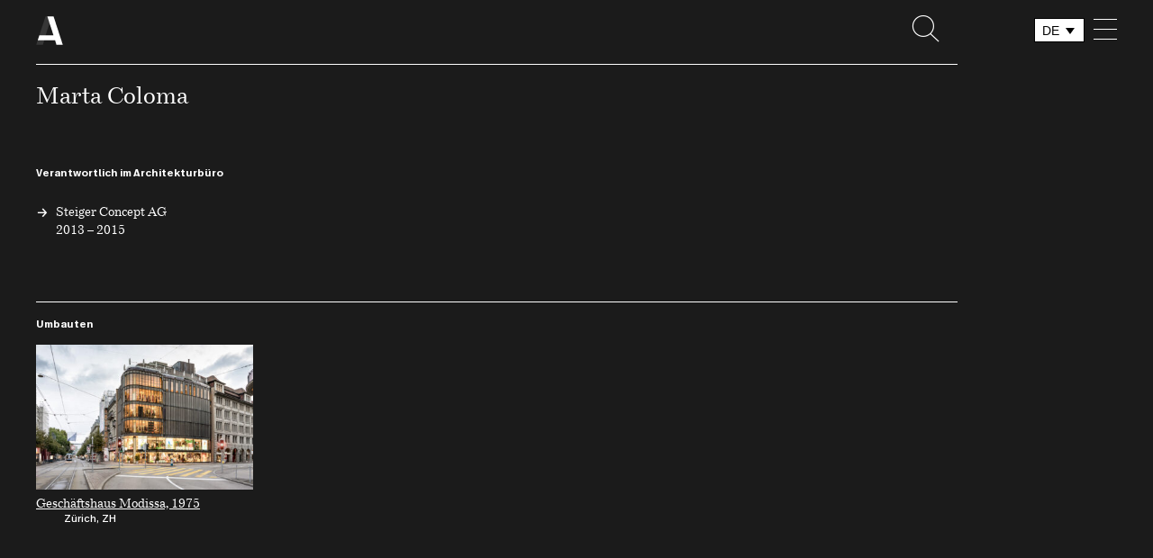

--- FILE ---
content_type: text/html; charset=UTF-8
request_url: https://www.architekturbibliothek.ch/architekt/coloma-marta/
body_size: 29855
content:
<!doctype html>
<html lang="de-DE">
<head>
    <meta charset="UTF-8">
    <meta http-equiv="X-UA-Compatible" content="IE=edge">
    <meta name="viewport" content="width=device-width, initial-scale=1, shrink-to-fit=no">
    <!-- Global site tag (gtag.js) - Google Analytics -->
    <link rel="shortcut icon" href="https://www.architekturbibliothek.ch/wp-content/themes/architekturbibliothek-theme/favicon.ico" type="image/x-icon">
    <link rel="icon" href="https://www.architekturbibliothek.ch/wp-content/themes/architekturbibliothek-theme/favicon.ico" type="image/x-icon">
    <script async src="https://www.googletagmanager.com/gtag/js?id=UA-132770797-1"></script>
    <script>
        window.dataLayer = window.dataLayer || [];
        function gtag(){dataLayer.push(arguments);}
        gtag('js', new Date());

        gtag('config', 'UA-132770797-1');
    </script>
    <script>
        // Picture element HTML5 shiv
        document.createElement( "picture" );
    </script>
    <meta name='robots' content='index, follow, max-image-preview:large, max-snippet:-1, max-video-preview:-1' />
<link rel="alternate" hreflang="de" href="https://www.architekturbibliothek.ch/architekt/coloma-marta/" />
<link rel="alternate" hreflang="fr" href="https://www.architekturbibliothek.ch/architekt/coloma-marta/?lang=fr" />
<link rel="alternate" hreflang="it" href="https://www.architekturbibliothek.ch/architekt/coloma-marta/?lang=it" />
<link rel="alternate" hreflang="x-default" href="https://www.architekturbibliothek.ch/architekt/coloma-marta/" />

	<!-- This site is optimized with the Yoast SEO plugin v22.1 - https://yoast.com/wordpress/plugins/seo/ -->
	<title>Coloma, Marta - Architekturbibliothek</title>
	<link rel="canonical" href="https://www.architekturbibliothek.ch/architekt/coloma-marta/" />
	<meta property="og:locale" content="de_DE" />
	<meta property="og:type" content="article" />
	<meta property="og:title" content="Coloma, Marta - Architekturbibliothek" />
	<meta property="og:url" content="https://www.architekturbibliothek.ch/architekt/coloma-marta/" />
	<meta property="og:site_name" content="Architekturbibliothek" />
	<meta property="article:modified_time" content="2021-06-07T08:48:48+00:00" />
	<meta name="twitter:card" content="summary_large_image" />
	<script type="application/ld+json" class="yoast-schema-graph">{"@context":"https://schema.org","@graph":[{"@type":"WebPage","@id":"https://www.architekturbibliothek.ch/architekt/coloma-marta/","url":"https://www.architekturbibliothek.ch/architekt/coloma-marta/","name":"Coloma, Marta - Architekturbibliothek","isPartOf":{"@id":"https://www.architekturbibliothek.ch/#website"},"datePublished":"2021-06-07T08:40:44+00:00","dateModified":"2021-06-07T08:48:48+00:00","breadcrumb":{"@id":"https://www.architekturbibliothek.ch/architekt/coloma-marta/#breadcrumb"},"inLanguage":"de","potentialAction":[{"@type":"ReadAction","target":["https://www.architekturbibliothek.ch/architekt/coloma-marta/"]}]},{"@type":"BreadcrumbList","@id":"https://www.architekturbibliothek.ch/architekt/coloma-marta/#breadcrumb","itemListElement":[{"@type":"ListItem","position":1,"name":"Home","item":"https://www.architekturbibliothek.ch/"},{"@type":"ListItem","position":2,"name":"Coloma, Marta"}]},{"@type":"WebSite","@id":"https://www.architekturbibliothek.ch/#website","url":"https://www.architekturbibliothek.ch/","name":"Architekturbibliothek","description":"Schweizer Architektur 1920 &#8211;  heute","potentialAction":[{"@type":"SearchAction","target":{"@type":"EntryPoint","urlTemplate":"https://www.architekturbibliothek.ch/?s={search_term_string}"},"query-input":"required name=search_term_string"}],"inLanguage":"de"}]}</script>
	<!-- / Yoast SEO plugin. -->


<link rel="alternate" type="application/rss+xml" title="Architekturbibliothek &raquo; Feed" href="https://www.architekturbibliothek.ch/feed/" />
<link rel="alternate" type="application/rss+xml" title="Architekturbibliothek &raquo; Kommentar-Feed" href="https://www.architekturbibliothek.ch/comments/feed/" />
<script type="text/javascript">
/* <![CDATA[ */
window._wpemojiSettings = {"baseUrl":"https:\/\/s.w.org\/images\/core\/emoji\/14.0.0\/72x72\/","ext":".png","svgUrl":"https:\/\/s.w.org\/images\/core\/emoji\/14.0.0\/svg\/","svgExt":".svg","source":{"concatemoji":"https:\/\/www.architekturbibliothek.ch\/wp-includes\/js\/wp-emoji-release.min.js?ver=6.4.7"}};
/*! This file is auto-generated */
!function(i,n){var o,s,e;function c(e){try{var t={supportTests:e,timestamp:(new Date).valueOf()};sessionStorage.setItem(o,JSON.stringify(t))}catch(e){}}function p(e,t,n){e.clearRect(0,0,e.canvas.width,e.canvas.height),e.fillText(t,0,0);var t=new Uint32Array(e.getImageData(0,0,e.canvas.width,e.canvas.height).data),r=(e.clearRect(0,0,e.canvas.width,e.canvas.height),e.fillText(n,0,0),new Uint32Array(e.getImageData(0,0,e.canvas.width,e.canvas.height).data));return t.every(function(e,t){return e===r[t]})}function u(e,t,n){switch(t){case"flag":return n(e,"\ud83c\udff3\ufe0f\u200d\u26a7\ufe0f","\ud83c\udff3\ufe0f\u200b\u26a7\ufe0f")?!1:!n(e,"\ud83c\uddfa\ud83c\uddf3","\ud83c\uddfa\u200b\ud83c\uddf3")&&!n(e,"\ud83c\udff4\udb40\udc67\udb40\udc62\udb40\udc65\udb40\udc6e\udb40\udc67\udb40\udc7f","\ud83c\udff4\u200b\udb40\udc67\u200b\udb40\udc62\u200b\udb40\udc65\u200b\udb40\udc6e\u200b\udb40\udc67\u200b\udb40\udc7f");case"emoji":return!n(e,"\ud83e\udef1\ud83c\udffb\u200d\ud83e\udef2\ud83c\udfff","\ud83e\udef1\ud83c\udffb\u200b\ud83e\udef2\ud83c\udfff")}return!1}function f(e,t,n){var r="undefined"!=typeof WorkerGlobalScope&&self instanceof WorkerGlobalScope?new OffscreenCanvas(300,150):i.createElement("canvas"),a=r.getContext("2d",{willReadFrequently:!0}),o=(a.textBaseline="top",a.font="600 32px Arial",{});return e.forEach(function(e){o[e]=t(a,e,n)}),o}function t(e){var t=i.createElement("script");t.src=e,t.defer=!0,i.head.appendChild(t)}"undefined"!=typeof Promise&&(o="wpEmojiSettingsSupports",s=["flag","emoji"],n.supports={everything:!0,everythingExceptFlag:!0},e=new Promise(function(e){i.addEventListener("DOMContentLoaded",e,{once:!0})}),new Promise(function(t){var n=function(){try{var e=JSON.parse(sessionStorage.getItem(o));if("object"==typeof e&&"number"==typeof e.timestamp&&(new Date).valueOf()<e.timestamp+604800&&"object"==typeof e.supportTests)return e.supportTests}catch(e){}return null}();if(!n){if("undefined"!=typeof Worker&&"undefined"!=typeof OffscreenCanvas&&"undefined"!=typeof URL&&URL.createObjectURL&&"undefined"!=typeof Blob)try{var e="postMessage("+f.toString()+"("+[JSON.stringify(s),u.toString(),p.toString()].join(",")+"));",r=new Blob([e],{type:"text/javascript"}),a=new Worker(URL.createObjectURL(r),{name:"wpTestEmojiSupports"});return void(a.onmessage=function(e){c(n=e.data),a.terminate(),t(n)})}catch(e){}c(n=f(s,u,p))}t(n)}).then(function(e){for(var t in e)n.supports[t]=e[t],n.supports.everything=n.supports.everything&&n.supports[t],"flag"!==t&&(n.supports.everythingExceptFlag=n.supports.everythingExceptFlag&&n.supports[t]);n.supports.everythingExceptFlag=n.supports.everythingExceptFlag&&!n.supports.flag,n.DOMReady=!1,n.readyCallback=function(){n.DOMReady=!0}}).then(function(){return e}).then(function(){var e;n.supports.everything||(n.readyCallback(),(e=n.source||{}).concatemoji?t(e.concatemoji):e.wpemoji&&e.twemoji&&(t(e.twemoji),t(e.wpemoji)))}))}((window,document),window._wpemojiSettings);
/* ]]> */
</script>
<style id='wp-emoji-styles-inline-css' type='text/css'>

	img.wp-smiley, img.emoji {
		display: inline !important;
		border: none !important;
		box-shadow: none !important;
		height: 1em !important;
		width: 1em !important;
		margin: 0 0.07em !important;
		vertical-align: -0.1em !important;
		background: none !important;
		padding: 0 !important;
	}
</style>
<link rel='stylesheet' id='wp-block-library-css' href='https://www.architekturbibliothek.ch/wp-includes/css/dist/block-library/style.min.css?ver=6.4.7' type='text/css' media='all' />
<style id='classic-theme-styles-inline-css' type='text/css'>
/*! This file is auto-generated */
.wp-block-button__link{color:#fff;background-color:#32373c;border-radius:9999px;box-shadow:none;text-decoration:none;padding:calc(.667em + 2px) calc(1.333em + 2px);font-size:1.125em}.wp-block-file__button{background:#32373c;color:#fff;text-decoration:none}
</style>
<style id='global-styles-inline-css' type='text/css'>
body{--wp--preset--color--black: #000000;--wp--preset--color--cyan-bluish-gray: #abb8c3;--wp--preset--color--white: #ffffff;--wp--preset--color--pale-pink: #f78da7;--wp--preset--color--vivid-red: #cf2e2e;--wp--preset--color--luminous-vivid-orange: #ff6900;--wp--preset--color--luminous-vivid-amber: #fcb900;--wp--preset--color--light-green-cyan: #7bdcb5;--wp--preset--color--vivid-green-cyan: #00d084;--wp--preset--color--pale-cyan-blue: #8ed1fc;--wp--preset--color--vivid-cyan-blue: #0693e3;--wp--preset--color--vivid-purple: #9b51e0;--wp--preset--gradient--vivid-cyan-blue-to-vivid-purple: linear-gradient(135deg,rgba(6,147,227,1) 0%,rgb(155,81,224) 100%);--wp--preset--gradient--light-green-cyan-to-vivid-green-cyan: linear-gradient(135deg,rgb(122,220,180) 0%,rgb(0,208,130) 100%);--wp--preset--gradient--luminous-vivid-amber-to-luminous-vivid-orange: linear-gradient(135deg,rgba(252,185,0,1) 0%,rgba(255,105,0,1) 100%);--wp--preset--gradient--luminous-vivid-orange-to-vivid-red: linear-gradient(135deg,rgba(255,105,0,1) 0%,rgb(207,46,46) 100%);--wp--preset--gradient--very-light-gray-to-cyan-bluish-gray: linear-gradient(135deg,rgb(238,238,238) 0%,rgb(169,184,195) 100%);--wp--preset--gradient--cool-to-warm-spectrum: linear-gradient(135deg,rgb(74,234,220) 0%,rgb(151,120,209) 20%,rgb(207,42,186) 40%,rgb(238,44,130) 60%,rgb(251,105,98) 80%,rgb(254,248,76) 100%);--wp--preset--gradient--blush-light-purple: linear-gradient(135deg,rgb(255,206,236) 0%,rgb(152,150,240) 100%);--wp--preset--gradient--blush-bordeaux: linear-gradient(135deg,rgb(254,205,165) 0%,rgb(254,45,45) 50%,rgb(107,0,62) 100%);--wp--preset--gradient--luminous-dusk: linear-gradient(135deg,rgb(255,203,112) 0%,rgb(199,81,192) 50%,rgb(65,88,208) 100%);--wp--preset--gradient--pale-ocean: linear-gradient(135deg,rgb(255,245,203) 0%,rgb(182,227,212) 50%,rgb(51,167,181) 100%);--wp--preset--gradient--electric-grass: linear-gradient(135deg,rgb(202,248,128) 0%,rgb(113,206,126) 100%);--wp--preset--gradient--midnight: linear-gradient(135deg,rgb(2,3,129) 0%,rgb(40,116,252) 100%);--wp--preset--font-size--small: 13px;--wp--preset--font-size--medium: 20px;--wp--preset--font-size--large: 36px;--wp--preset--font-size--x-large: 42px;--wp--preset--spacing--20: 0.44rem;--wp--preset--spacing--30: 0.67rem;--wp--preset--spacing--40: 1rem;--wp--preset--spacing--50: 1.5rem;--wp--preset--spacing--60: 2.25rem;--wp--preset--spacing--70: 3.38rem;--wp--preset--spacing--80: 5.06rem;--wp--preset--shadow--natural: 6px 6px 9px rgba(0, 0, 0, 0.2);--wp--preset--shadow--deep: 12px 12px 50px rgba(0, 0, 0, 0.4);--wp--preset--shadow--sharp: 6px 6px 0px rgba(0, 0, 0, 0.2);--wp--preset--shadow--outlined: 6px 6px 0px -3px rgba(255, 255, 255, 1), 6px 6px rgba(0, 0, 0, 1);--wp--preset--shadow--crisp: 6px 6px 0px rgba(0, 0, 0, 1);}:where(.is-layout-flex){gap: 0.5em;}:where(.is-layout-grid){gap: 0.5em;}body .is-layout-flow > .alignleft{float: left;margin-inline-start: 0;margin-inline-end: 2em;}body .is-layout-flow > .alignright{float: right;margin-inline-start: 2em;margin-inline-end: 0;}body .is-layout-flow > .aligncenter{margin-left: auto !important;margin-right: auto !important;}body .is-layout-constrained > .alignleft{float: left;margin-inline-start: 0;margin-inline-end: 2em;}body .is-layout-constrained > .alignright{float: right;margin-inline-start: 2em;margin-inline-end: 0;}body .is-layout-constrained > .aligncenter{margin-left: auto !important;margin-right: auto !important;}body .is-layout-constrained > :where(:not(.alignleft):not(.alignright):not(.alignfull)){max-width: var(--wp--style--global--content-size);margin-left: auto !important;margin-right: auto !important;}body .is-layout-constrained > .alignwide{max-width: var(--wp--style--global--wide-size);}body .is-layout-flex{display: flex;}body .is-layout-flex{flex-wrap: wrap;align-items: center;}body .is-layout-flex > *{margin: 0;}body .is-layout-grid{display: grid;}body .is-layout-grid > *{margin: 0;}:where(.wp-block-columns.is-layout-flex){gap: 2em;}:where(.wp-block-columns.is-layout-grid){gap: 2em;}:where(.wp-block-post-template.is-layout-flex){gap: 1.25em;}:where(.wp-block-post-template.is-layout-grid){gap: 1.25em;}.has-black-color{color: var(--wp--preset--color--black) !important;}.has-cyan-bluish-gray-color{color: var(--wp--preset--color--cyan-bluish-gray) !important;}.has-white-color{color: var(--wp--preset--color--white) !important;}.has-pale-pink-color{color: var(--wp--preset--color--pale-pink) !important;}.has-vivid-red-color{color: var(--wp--preset--color--vivid-red) !important;}.has-luminous-vivid-orange-color{color: var(--wp--preset--color--luminous-vivid-orange) !important;}.has-luminous-vivid-amber-color{color: var(--wp--preset--color--luminous-vivid-amber) !important;}.has-light-green-cyan-color{color: var(--wp--preset--color--light-green-cyan) !important;}.has-vivid-green-cyan-color{color: var(--wp--preset--color--vivid-green-cyan) !important;}.has-pale-cyan-blue-color{color: var(--wp--preset--color--pale-cyan-blue) !important;}.has-vivid-cyan-blue-color{color: var(--wp--preset--color--vivid-cyan-blue) !important;}.has-vivid-purple-color{color: var(--wp--preset--color--vivid-purple) !important;}.has-black-background-color{background-color: var(--wp--preset--color--black) !important;}.has-cyan-bluish-gray-background-color{background-color: var(--wp--preset--color--cyan-bluish-gray) !important;}.has-white-background-color{background-color: var(--wp--preset--color--white) !important;}.has-pale-pink-background-color{background-color: var(--wp--preset--color--pale-pink) !important;}.has-vivid-red-background-color{background-color: var(--wp--preset--color--vivid-red) !important;}.has-luminous-vivid-orange-background-color{background-color: var(--wp--preset--color--luminous-vivid-orange) !important;}.has-luminous-vivid-amber-background-color{background-color: var(--wp--preset--color--luminous-vivid-amber) !important;}.has-light-green-cyan-background-color{background-color: var(--wp--preset--color--light-green-cyan) !important;}.has-vivid-green-cyan-background-color{background-color: var(--wp--preset--color--vivid-green-cyan) !important;}.has-pale-cyan-blue-background-color{background-color: var(--wp--preset--color--pale-cyan-blue) !important;}.has-vivid-cyan-blue-background-color{background-color: var(--wp--preset--color--vivid-cyan-blue) !important;}.has-vivid-purple-background-color{background-color: var(--wp--preset--color--vivid-purple) !important;}.has-black-border-color{border-color: var(--wp--preset--color--black) !important;}.has-cyan-bluish-gray-border-color{border-color: var(--wp--preset--color--cyan-bluish-gray) !important;}.has-white-border-color{border-color: var(--wp--preset--color--white) !important;}.has-pale-pink-border-color{border-color: var(--wp--preset--color--pale-pink) !important;}.has-vivid-red-border-color{border-color: var(--wp--preset--color--vivid-red) !important;}.has-luminous-vivid-orange-border-color{border-color: var(--wp--preset--color--luminous-vivid-orange) !important;}.has-luminous-vivid-amber-border-color{border-color: var(--wp--preset--color--luminous-vivid-amber) !important;}.has-light-green-cyan-border-color{border-color: var(--wp--preset--color--light-green-cyan) !important;}.has-vivid-green-cyan-border-color{border-color: var(--wp--preset--color--vivid-green-cyan) !important;}.has-pale-cyan-blue-border-color{border-color: var(--wp--preset--color--pale-cyan-blue) !important;}.has-vivid-cyan-blue-border-color{border-color: var(--wp--preset--color--vivid-cyan-blue) !important;}.has-vivid-purple-border-color{border-color: var(--wp--preset--color--vivid-purple) !important;}.has-vivid-cyan-blue-to-vivid-purple-gradient-background{background: var(--wp--preset--gradient--vivid-cyan-blue-to-vivid-purple) !important;}.has-light-green-cyan-to-vivid-green-cyan-gradient-background{background: var(--wp--preset--gradient--light-green-cyan-to-vivid-green-cyan) !important;}.has-luminous-vivid-amber-to-luminous-vivid-orange-gradient-background{background: var(--wp--preset--gradient--luminous-vivid-amber-to-luminous-vivid-orange) !important;}.has-luminous-vivid-orange-to-vivid-red-gradient-background{background: var(--wp--preset--gradient--luminous-vivid-orange-to-vivid-red) !important;}.has-very-light-gray-to-cyan-bluish-gray-gradient-background{background: var(--wp--preset--gradient--very-light-gray-to-cyan-bluish-gray) !important;}.has-cool-to-warm-spectrum-gradient-background{background: var(--wp--preset--gradient--cool-to-warm-spectrum) !important;}.has-blush-light-purple-gradient-background{background: var(--wp--preset--gradient--blush-light-purple) !important;}.has-blush-bordeaux-gradient-background{background: var(--wp--preset--gradient--blush-bordeaux) !important;}.has-luminous-dusk-gradient-background{background: var(--wp--preset--gradient--luminous-dusk) !important;}.has-pale-ocean-gradient-background{background: var(--wp--preset--gradient--pale-ocean) !important;}.has-electric-grass-gradient-background{background: var(--wp--preset--gradient--electric-grass) !important;}.has-midnight-gradient-background{background: var(--wp--preset--gradient--midnight) !important;}.has-small-font-size{font-size: var(--wp--preset--font-size--small) !important;}.has-medium-font-size{font-size: var(--wp--preset--font-size--medium) !important;}.has-large-font-size{font-size: var(--wp--preset--font-size--large) !important;}.has-x-large-font-size{font-size: var(--wp--preset--font-size--x-large) !important;}
.wp-block-navigation a:where(:not(.wp-element-button)){color: inherit;}
:where(.wp-block-post-template.is-layout-flex){gap: 1.25em;}:where(.wp-block-post-template.is-layout-grid){gap: 1.25em;}
:where(.wp-block-columns.is-layout-flex){gap: 2em;}:where(.wp-block-columns.is-layout-grid){gap: 2em;}
.wp-block-pullquote{font-size: 1.5em;line-height: 1.6;}
</style>
<link rel='stylesheet' id='wpml-blocks-css' href='https://www.architekturbibliothek.ch/wp-content/plugins/sitepress-multilingual-cms/dist/css/blocks/styles.css?ver=4.6.6' type='text/css' media='all' />
<link rel='stylesheet' id='image-alt-text-update-css' href='https://www.architekturbibliothek.ch/wp-content/plugins/image-alt-text-update/public/css/image-alt-text-update-public.css?ver=1.0.0' type='text/css' media='all' />
<link rel='stylesheet' id='passe-partout-generator-css' href='https://www.architekturbibliothek.ch/wp-content/plugins/passe-partout-generator/public/css/passe-partout-generator-public.css?ver=1.0.0' type='text/css' media='all' />
<link rel='stylesheet' id='wpml-legacy-dropdown-0-css' href='https://www.architekturbibliothek.ch/wp-content/plugins/sitepress-multilingual-cms/templates/language-switchers/legacy-dropdown/style.min.css?ver=1' type='text/css' media='all' />
<link rel='stylesheet' id='bootstrap-mobile.min-css' href='https://www.architekturbibliothek.ch/wp-content/themes/architekturbibliothek-theme/css/bootstrap-mobile.min.css?ver=6.4.7' type='text/css' media='screen and (max-width: 1150px)' />
<link rel='stylesheet' id='bootstrap-desktop.min-css' href='https://www.architekturbibliothek.ch/wp-content/themes/architekturbibliothek-theme/css/bootstrap-desktop.min.css?ver=6.4.7' type='text/css' media='screen and (min-width: 1151px)' />
<link rel='stylesheet' id='ab-style-css' href='https://www.architekturbibliothek.ch/wp-content/themes/architekturbibliothek-theme/style.css?ver=6.4.7' type='text/css' media='all' />
<link rel='stylesheet' id='lgc-unsemantic-grid-responsive-tablet-css' href='https://www.architekturbibliothek.ch/wp-content/plugins/lightweight-grid-columns/css/unsemantic-grid-responsive-tablet.css?ver=1.0' type='text/css' media='all' />
<script type="text/javascript" src="https://www.architekturbibliothek.ch/wp-includes/js/jquery/jquery.min.js?ver=3.7.1" id="jquery-core-js"></script>
<script type="text/javascript" src="https://www.architekturbibliothek.ch/wp-includes/js/jquery/jquery-migrate.min.js?ver=3.4.1" id="jquery-migrate-js"></script>
<script type="text/javascript" src="https://www.architekturbibliothek.ch/wp-content/plugins/image-alt-text-update/public/js/image-alt-text-update-public.js?ver=1.0.0" id="image-alt-text-update-js"></script>
<script type="text/javascript" src="https://www.architekturbibliothek.ch/wp-content/plugins/passe-partout-generator/public/js/passe-partout-generator-public.js?ver=1.0.0" id="passe-partout-generator-js"></script>
<script type="text/javascript" src="https://www.architekturbibliothek.ch/wp-content/plugins/sitepress-multilingual-cms/templates/language-switchers/legacy-dropdown/script.min.js?ver=1" id="wpml-legacy-dropdown-0-js"></script>
<link rel="https://api.w.org/" href="https://www.architekturbibliothek.ch/wp-json/" /><link rel="EditURI" type="application/rsd+xml" title="RSD" href="https://www.architekturbibliothek.ch/xmlrpc.php?rsd" />
<meta name="generator" content="WordPress 6.4.7" />
<link rel='shortlink' href='https://www.architekturbibliothek.ch/?p=9974' />
<link rel="alternate" type="application/json+oembed" href="https://www.architekturbibliothek.ch/wp-json/oembed/1.0/embed?url=https%3A%2F%2Fwww.architekturbibliothek.ch%2Farchitekt%2Fcoloma-marta%2F" />
<link rel="alternate" type="text/xml+oembed" href="https://www.architekturbibliothek.ch/wp-json/oembed/1.0/embed?url=https%3A%2F%2Fwww.architekturbibliothek.ch%2Farchitekt%2Fcoloma-marta%2F&#038;format=xml" />
<meta name="generator" content="WPML ver:4.6.6 stt:4,3,27;" />
		<!--[if lt IE 9]>
			<link rel="stylesheet" href="https://www.architekturbibliothek.ch/wp-content/plugins/lightweight-grid-columns/css/ie.min.css" />
		<![endif]-->
	</head>

<body class="architekt-template-default single single-architekt postid-9974 bg-white no-sidebar">
<div class="safari-scroll"></div>
<div id="page" class="site">
    <div id="headerTrigger"></div>
    <div class="hide print-logo">
        <img src="https://www.architekturbibliothek.ch/wp-content/themes/architekturbibliothek-theme/images/print-logo.png" alt="Logo">
    </div>
    <header class="container-fluid hide-on-map-show" id="header">
        <div class="m-nav">
            <div class="row m-nav__table">
                <div id="header-logo" class="col-xs-5 col-sm-3 col-md-10 col-lg-10 m-nav__table__cell">
                                            <div class="m-nav--sticky active">
                            <a class="m-nav__logo" href="https://www.architekturbibliothek.ch">
                                <span class="m-nav__logo__img">
                                    <svg id="logo_small" data-name="logo_small" xmlns="http://www.w3.org/2000/svg" viewBox="0 0 35 38">
	<defs>
		<style>.small-1{fill:#cccccc;}.small-2{fill:#000;}</style>
	</defs>
	<polygon class="small-1" points="12.32 0.232 0.286 37.769 8.874 37.769 10.57 31.867 12.354 25.312 20.408 0.232 12.32 0.232"/>
	<polygon class="small-2" points="22.699 0.231 14.611 0.232 22.657 25.312 4.271 25.312 2.177 31.867 24.747 31.867 26.443 37.769 34.714 37.769 22.699 0.231"/>
</svg>                                </span>
                            </a>
                        </div>
                                    </div>
                <div class="col-xs-1 col-sm-2 col-md-2 col-lg-2 m-nav__table__cell text-center text-sm-right">
                    <a href="!#" class="m-nav__search m-nav__search--mobile">
                        <i class="icon-search"></i>
                    </a>
                </div>
                <div class="col-xs-1 col-sm-1 col-md-2 col-lg-2 m-nav__table__cell">
                                            <div class="language-switcher">
                            <div id="icl_lang_sel_widget-2" class="widget widget_icl_lang_sel_widget">
<div
	 class="wpml-ls-sidebars-language-switcher wpml-ls wpml-ls-legacy-dropdown js-wpml-ls-legacy-dropdown">
	<ul>

		<li tabindex="0" class="wpml-ls-slot-language-switcher wpml-ls-item wpml-ls-item-de wpml-ls-current-language wpml-ls-first-item wpml-ls-item-legacy-dropdown">
			<a href="#" class="js-wpml-ls-item-toggle wpml-ls-item-toggle">
                <span class="wpml-ls-native">DE</span></a>

			<ul class="wpml-ls-sub-menu">
				
					<li class="wpml-ls-slot-language-switcher wpml-ls-item wpml-ls-item-fr">
						<a href="https://www.architekturbibliothek.ch/architekt/coloma-marta/?lang=fr" class="wpml-ls-link">
                            <span class="wpml-ls-native" lang="fr">FR</span></a>
					</li>

				
					<li class="wpml-ls-slot-language-switcher wpml-ls-item wpml-ls-item-it wpml-ls-last-item">
						<a href="https://www.architekturbibliothek.ch/architekt/coloma-marta/?lang=it" class="wpml-ls-link">
                            <span class="wpml-ls-native" lang="it">IT</span></a>
					</li>

							</ul>

		</li>

	</ul>
</div>
</div>                        </div>
                                    </div>
                <div class="col-xs-1 col-sm-1 col-md-2 col-lg-2 m-nav__table__cell text-right">
                    <button class="m-nav__menu__icon toggle-nav hamburger hamburger--squeeze" type="button">
                        <span class="hamburger-box">
                            <span class="hamburger-inner"></span>
                        </span>
                    </button>
                </div>
            </div>
                            <div class="row">
                    <div class="col-xs-6 col-sm-6 col-md-12 col-lg-12">
                        <div class="line line--relative line__black"></div>
                    </div>
                </div>
                    </div>
        <div class="m-nav__menu__wrapper">
            <div class="row">
                <div class="col-xs-6  col-sm-offset-2 col-sm-4 col-md-offset-0 col-md-push-8 col-md-6">
                    <ul id="primary-menu" class="m-nav__menu m-nav__menu--header"><li id="menu-item-2174" class="menu-item menu-item-type-custom menu-item-object-custom menu-item-home menu-item-has-children menu-item-2174"><a href="https://www.architekturbibliothek.ch">Recherche</a>
<ul class="sub-menu">
	<li id="menu-item-2722" class="menu-item menu-item-type-post_type menu-item-object-page menu-item-home menu-item-2722"><a href="https://www.architekturbibliothek.ch/">Bauten</a></li>
	<li id="menu-item-2841" class="menu-item menu-item-type-post_type menu-item-object-page menu-item-2841"><a href="https://www.architekturbibliothek.ch/architekturburos/">Büros</a></li>
	<li id="menu-item-2175" class="menu-item menu-item-type-post_type menu-item-object-page menu-item-2175"><a href="https://www.architekturbibliothek.ch/architekten/">Architekten</a></li>
</ul>
</li>
<li id="menu-item-2133" class="menu-item menu-item-type-post_type menu-item-object-page menu-item-2133"><a href="https://www.architekturbibliothek.ch/themen/">Themen</a></li>
</ul>                </div>
            </div>
        </div>
    </header>
    <div class="search__overlay">
    <div class="container-fluid">
        <div class="row">
            <div class="col-xs-offset-1 col-xs-5 col-sm-offset-1 col-sm-5 col-md-offset-1 col-md-11">
                <form id="custom_search" class="search__form" action="">
                    <input class="search__input main-title" id="keyword" type="text" placeholder="Suche..." autofocus>
                </form>
                <p class="search__label search__count">
                    Ihre Suche ergab <span>4</span> Treffer                </p>
                <p class="search__label search__no-results">
                    Treffer Ihre Suche ergab leider keine Treffer                </p>
                <button class="m-btn m-btn--inverted search__close">&larr; Zurück</button>
            </div>
            <div class="col-xs-6 col-sm-offset-1 col-sm-5 col-md-offset-1 col-md-11">
                <ul class="search__results"></ul>
            </div>
        </div>
    </div>
</div>

    <div id="content" class="site-content">
	<div class="container-fluid">
		<main class="row">
			<div class="col-xs-6 col-sm-6 col-md-14">
				<article id="post-9974" class="row post-9974 architekt type-architekt status-publish hentry">
	<header class="col-xs-offset-1 col-xs-5 col-sm-offset-0 col-sm-6">
        <h1 class="detail-title">Marta  Coloma <br>  </h1>
	</header><!-- .entry-header -->
    <div class="col-xs-offset-1 col-xs-5 col-sm-offset-0 col-sm-6">
            </div>
    <div class="clearfix"></div>
    <div class="col-xs-6 col-sm-6 col-md-12">
        
                    <h3 class="undertitle m-t-4">Verantwortlich im Architekturbüro</h3>
            <div class="row">
                                    <div class="l-box l-box-sm-one-half l-box-md-one-fourth">
                        <h3 class="link-arrow link-arrow--absolute listing-title">
                            <a class="link-white listing-title office-link" href="https://www.architekturbibliothek.ch/architekturbuero/steiger-concept-ag/">
                                Steiger Concept AG<br>
                                2013 &#8211 2015                            </a>
                        </h3>
                    </div>
                            </div>
            </div>
    <div class="entry-content-relation col-xs-6 col-sm-6 col-md-14">
        <div class="row">
            <div class="col-xs-6 col-sm-6 col-md-14">
                <div class="row">
                                                                                    <div class="col-xs-6 col-sm-6 col-md-12">
                            <div class="line line--relative m-t-4"></div>
                            <h4 class="undertitle">Umbauten</h4>
                            <div class="row building__row-no-margin">
                                                                    <div id="post-11125" class="building building--inverted m-b-1">
                                                                                    <a  href="https://www.architekturbibliothek.ch/bauwerk/modissa/">
                                                                                                                                    <img width="362" height="243" src="https://www.architekturbibliothek.ch/wp-content/uploads/2021/06/8001.05a_Modissa-362x243.jpg" class="building__thumbnail wp-post-image" alt="" decoding="async" fetchpriority="high" srcset="https://www.architekturbibliothek.ch/wp-content/uploads/2021/06/8001.05a_Modissa-362x243.jpg 362w, https://www.architekturbibliothek.ch/wp-content/uploads/2021/06/8001.05a_Modissa-300x200.jpg 300w" sizes="(max-width: 362px) 100vw, 362px" />                                                                                        <div class="m-building__entry">
                                                <h5 class="listing-title building__title">Geschäftshaus Modissa, 1975</h5>
                                                <p class="button-text building__meta building__meta--percent">Zürich, ZH</p>
                                            </div><!-- /.m-building__title -->
                                                                                    </a><!-- /.m-building -->
                                                                            </div><!-- /.col-md-4 -->
                                                                                                </div>
                        </div>
                                                        </div><!-- /.row -->
            </div>
        </div> <!-- /.row -->
    </div> <!-- /.entry-content-relation -->
</article><!-- #post-11125 -->
			</div>
		</main><!-- #main -->
	</div><!-- #primary -->

	</div><!-- #content -->
        <footer id="footer" class="footer footer--inverse ">
            <div class="container-fluid">
                <div class="row">
                    <div class="col-xs-6 col-sm-6 col-md-10 col-lg-10">
                        <div class="m-logo row m-logo__table">
                            <div class="col-xs-5 col-sm-3 col-md-3 m-logo__table__cell m-logo__table__cell--image">
                                <a class="m-logo__link " href="https://www.architekturbibliothek.ch">
                                    <span class="main-menu-text">
                                        <svg id="logo_full" data-name="logo_full" xmlns="http://www.w3.org/2000/svg" viewBox="0 0 270 22">
	<defs>
		<style>.big-1{fill:#cccccc;}.big-2{fill:#00000}</style>
	</defs>
	<polygon class="big-1" points="7.851 2.372 2 20.623 6.176 20.623 7 17.754 7.868 14.566 11.784 2.372 7.851 2.372"/>
	<path class="big-2" d="M260.5,2.436h-3.8v18.2h3.8V16.424l1.794-1.768,3.666,5.98h4.394l-5.486-8.554,5.3-5.252h-4.42L260.5,12.186ZM247.469,9.248c1.638,0,2.678.936,2.808,2.99h-5.72c.156-2.028,1.274-2.99,2.912-2.99m0-2.756c-4.368,0-6.812,3.016-6.812,7.254,0,4.186,2.6,7.254,7.02,7.254a7.1,7.1,0,0,0,6.4-3.276l-3.042-1.482a3.4,3.4,0,0,1-3.12,1.794c-1.976,0-3.224-1.092-3.354-3.38h9.62v-.728c0-4.472-2.5-7.436-6.708-7.436M229.478,2.436h-3.8v18.2h3.8V13.044c0-2.028,1.17-3.38,2.808-3.38,1.664,0,2.132,1.118,2.132,3.042v7.93h3.8V11.692c0-3.3-1.69-5.226-4.68-5.226a4.875,4.875,0,0,0-4.056,2.054Zm-9.542,1.04h-3.8V7.064h-1.872V9.059h1.872v7.755c0,2.574,1.118,4.186,4.394,4.186a9.252,9.252,0,0,0,2.99-.468V17.646a7.874,7.874,0,0,1-1.976.286c-1.248,0-1.612-.546-1.612-1.69V9.059h3.328V7.064h-3.328Zm-25.87-2.314A2.2,2.2,0,0,0,191.83,3.32a2.252,2.252,0,0,0,4.5,0,2.209,2.209,0,0,0-2.262-2.158m1.95,5.668h-3.8V20.636h3.8Zm-7.774-4.394h-3.8V16.918c0,2.678,1.3,3.9,3.562,3.9a7.825,7.825,0,0,0,1.95-.208V17.828a4.875,4.875,0,0,1-.546.026c-1.118,0-1.17-.286-1.17-1.482ZM174.931,9.508c2.028,0,3.12,1.456,3.12,4.264,0,2.678-1.2,4.212-3.094,4.212-1.768,0-3.068-1.352-3.068-4.212,0-2.886,1.2-4.264,3.042-4.264m-2.808-7.072h-3.8v18.2h3.692V19.258A4.685,4.685,0,0,0,175.971,21c3.562,0,6.084-3.042,6.084-7.228,0-4.342-2.47-7.28-6.162-7.28a4.666,4.666,0,0,0-3.77,1.69Zm-9.048-1.274a2.2,2.2,0,0,0-2.236,2.158,2.252,2.252,0,0,0,4.5,0,2.209,2.209,0,0,0-2.262-2.158m1.95,5.668h-3.8V20.636h3.8ZM151.557,9.508c2.028,0,3.12,1.456,3.12,4.264,0,2.678-1.2,4.212-3.094,4.212-1.768,0-3.068-1.352-3.068-4.212,0-2.886,1.2-4.264,3.042-4.264m-2.808-7.072h-3.8v18.2h3.692V19.258A4.685,4.685,0,0,0,152.6,21c3.562,0,6.084-3.042,6.084-7.228,0-4.342-2.47-7.28-6.162-7.28a4.666,4.666,0,0,0-3.77,1.69Zm-6.864,4.03a4.088,4.088,0,0,0-3.692,2.6V6.83H134.5V20.636h3.8v-5.72c0-3.77,1.664-4.706,3.8-4.706.182,0,.338,0,.832.026V6.544a6.748,6.748,0,0,0-1.04-.078M131.2,6.83h-3.8V14.6c0,1.9-1.118,3.12-2.756,3.12-1.4,0-2.028-.65-2.028-2.418V6.83h-3.8v9.36c0,3.3,1.95,4.81,4.6,4.81a5.025,5.025,0,0,0,4.108-2v1.638H131.2ZM113.208,3.476h-3.8V7.064H107.54v2.7h1.872v7.046c0,2.574,1.118,4.186,4.394,4.186a9.252,9.252,0,0,0,2.99-.468V17.646a7.874,7.874,0,0,1-1.976.286c-1.248,0-1.612-.546-1.612-1.69V9.768h3.328v-2.7h-3.328Zm-15.86-1.04h-3.8v18.2h3.8V16.424l1.794-1.768,3.666,5.98H107.2l-5.486-8.554,5.3-5.252H102.6l-5.252,5.356ZM84.322,9.248c1.638,0,2.678.936,2.808,2.99H81.41c.156-2.028,1.274-2.99,2.912-2.99m0-2.756c-4.368,0-6.812,3.016-6.812,7.254,0,4.186,2.6,7.254,7.02,7.254a7.1,7.1,0,0,0,6.4-3.276l-3.042-1.482a3.4,3.4,0,0,1-3.12,1.794c-1.976,0-3.224-1.092-3.354-3.38h9.62v-.728c0-4.472-2.5-7.436-6.708-7.436M72.752,3.476h-3.8V7.064H67.084v2.7h1.872v7.046c0,2.574,1.118,4.186,4.394,4.186a9.252,9.252,0,0,0,2.99-.468V17.646a7.874,7.874,0,0,1-1.976.286c-1.248,0-1.612-.546-1.612-1.69V9.768H76.08v-2.7H72.752ZM63.159,1.162A2.2,2.2,0,0,0,60.923,3.32a2.252,2.252,0,0,0,4.5,0,2.209,2.209,0,0,0-2.262-2.158m1.95,5.668h-3.8V20.636h3.8Zm-15.7-4.394h-3.8v18.2h3.8V13.044c0-2.028,1.17-3.38,2.808-3.38,1.664,0,2.132,1.118,2.132,3.042v7.93h3.8V11.692c0-3.3-1.69-5.226-4.68-5.226A4.875,4.875,0,0,0,49.405,8.52ZM37,6.492c-4.316,0-7.02,3.016-7.02,7.254C29.983,17.958,32.609,21,37,21a6.737,6.737,0,0,0,6.474-4.056l-3.276-1.3a3.018,3.018,0,0,1-2.99,2.34c-2,0-3.25-1.482-3.25-4.29s1.3-4.186,3.25-4.186a2.861,2.861,0,0,1,2.808,2.028l3.3-1.3A6.52,6.52,0,0,0,37,6.492m-9.1-.026a4.088,4.088,0,0,0-3.692,2.6V6.83H20.519V20.636h3.8v-5.72c0-3.77,1.664-4.706,3.8-4.706.182,0,.338,0,.832.026V6.544a6.748,6.748,0,0,0-1.04-.078"/>
	<path class="big-2" d="M205.791,9.508c1.951,0,3.225,1.378,3.225,4.186s-1.2,4.29-3.225,4.29h-.012c-2.029,0-3.225-1.482-3.225-4.29s1.274-4.186,3.225-4.186Zm-.012-3.016a6.912,6.912,0,0,0-7.229,7.254c0,4.316,2.731,7.254,7.229,7.254h.012c4.5,0,7.229-2.938,7.229-7.254a6.912,6.912,0,0,0-7.229-7.254Z"/>
	<polygon class="big-2" points="16.809 14.581 12.898 2.371 8.965 2.372 12.881 14.578 16.809 14.581"/>
	<polygon class="big-2" points="3.927 14.566 2.917 17.754 13.882 17.754 14.707 20.623 18.728 20.623 16.793 14.566 3.927 14.566"/>
</svg>                                    </span>
                                </a>
                            </div>
                            <div class="col-xs-6 col-md-6 m-logo__table__cell m-logo__table__cell--desc">
                                <p class="m-logo__desc main-menu-text">Schweizer Architektur 1920 &#8211;  heute</p>
                            </div>
                        </div>
                    </div>
                    <div class="clearfix visible-sm-block visible-lg-block visible-md-block"></div>
                    <div class="col-xs-6 col-sm-3 col-md-3">
                        <ul id="primary-menu" class="m-nav__menu m-nav__menu--inverse"><li class="menu-item menu-item-type-custom menu-item-object-custom menu-item-home menu-item-has-children menu-item-2174"><a href="https://www.architekturbibliothek.ch">Recherche</a>
<ul class="sub-menu">
	<li class="menu-item menu-item-type-post_type menu-item-object-page menu-item-home menu-item-2722"><a href="https://www.architekturbibliothek.ch/">Bauten</a></li>
	<li class="menu-item menu-item-type-post_type menu-item-object-page menu-item-2841"><a href="https://www.architekturbibliothek.ch/architekturburos/">Büros</a></li>
	<li class="menu-item menu-item-type-post_type menu-item-object-page menu-item-2175"><a href="https://www.architekturbibliothek.ch/architekten/">Architekten</a></li>
</ul>
</li>
<li class="menu-item menu-item-type-post_type menu-item-object-page menu-item-2133"><a href="https://www.architekturbibliothek.ch/themen/">Themen</a></li>
</ul>                        <div class="line visible-xs-inline-block"></div>
                    </div>
                    <div class="col-xs-6 col-sm-3 col-md-3">
                        <div id="custom_html-2" class="widget_text widget widget_custom_html"><h4 class="m-mobile-up-t-none undertitle widget-title">Kontakt</h4><div class="textwidget custom-html-widget"><p>
Architekturbibliothek <br>
</p>
<p>
	Institut für Architektur <br>
	Technikumstrasse 21<br>
	CH-6048 Horw
</p>
<p>
<a class="link-arrow" href="mailto:info@architekturbibliothek.ch">info@architekturbibliothek.ch</a>
</p></div></div>                        <div class="line visible-xs-inline-block"></div>
                    </div>
                    <div class="col-xs-6 col-sm-3 col-md-3">
                        <div class="menu-bottom-menu-container"><ul id="menu-footer" class="m-menu m-menu--links m-menu--inverse"><li id="menu-item-2126" class="menu-item menu-item-type-post_type menu-item-object-page menu-item-2126"><a href="https://www.architekturbibliothek.ch/impressum/">Impressum</a></li>
<li id="menu-item-178" class="menu-item menu-item-type-post_type menu-item-object-page menu-item-178"><a href="https://www.architekturbibliothek.ch/datenschutzerklaerung/">Datenschutzerklärung</a></li>
<li id="menu-item-2695" class="menu-item menu-item-type-post_type menu-item-object-page menu-item-2695"><a href="https://www.architekturbibliothek.ch/urheberrecht/">Urheberrecht</a></li>
<li id="menu-item-5788" class="menu-item menu-item-type-post_type menu-item-object-page menu-item-5788"><a href="https://www.architekturbibliothek.ch/medienspiegel/">Medienspiegel</a></li>
</ul></div>                    </div>
                    <div class="col-xs-6 col-sm-3 col-md-5">
                        <a href="https://www.hslu.ch/" target="_blank" class="logo-hslu">
                            <img src="https://www.architekturbibliothek.ch/wp-content/themes/architekturbibliothek-theme/images/HSLU-Logo-SW-positiv.svg" alt="HSLU Logo">
                        </a>
                    </div>
                </div><!-- /.row -->
                <div class="row">
                    <div class="col-xs-6 col-sm-6 col-md-14">
                        <h4 class="undertitle">Mit freundlicher Unterstützung von</h4>
                    </div>
                    <div class="col-xs-6 col-sm-3 col-md-3">
                        <a href="https://www.bak.admin.ch" target="_blank" class="logo-sponsors logo-sponsors--inverse">
                            <svg class="footerlogo" id="Ebene_1" data-name="Ebene 1" xmlns="http://www.w3.org/2000/svg" viewBox="0 0 340 122"><defs><style>.cls-1{fill:#fff;}</style></defs><title>AB-JW-SVGS-1</title><path d="M52.022,12.028a3.578,3.578,0,0,0,2.009.535A1.817,1.817,0,0,0,56.08,10.7c0-1.788-4.176-2.009-4.176-4.4,0-1.462,1.279-2.375,2.884-2.375a5.432,5.432,0,0,1,1.788.3l-.144.822a3.707,3.707,0,0,0-1.657-.339c-.939,0-1.97.391-1.97,1.565,0,1.828,4.175,1.84,4.175,4.5,0,1.84-1.579,2.57-2.988,2.57a5.2,5.2,0,0,1-2.062-.392Z"/><path d="M64.052,7.422a3.766,3.766,0,0,0-1.422-.339,2.477,2.477,0,0,0-2.506,2.779,2.523,2.523,0,0,0,2.414,2.78,4.269,4.269,0,0,0,1.5-.3l.078.77a4.929,4.929,0,0,1-1.709.235c-2.141,0-3.185-1.631-3.185-3.484a3.226,3.226,0,0,1,3.289-3.484,4.955,4.955,0,0,1,1.6.261Z"/><path d="M66.532,3.4h.822V7.657h.026a2.258,2.258,0,0,1,2.075-1.279c1.788,0,2.27,1.188,2.27,2.832v3.98H70.9V9.222c0-1.147-.221-2.139-1.578-2.139-1.462,0-1.971,1.383-1.971,2.544V13.19h-.822Z"/><path d="M81.643,13.19h-.992L78.838,7.435h-.027L77,13.19h-.992l-2.14-6.656h.9l1.748,5.756h.027l1.852-5.756h.992l1.762,5.756h.026l1.84-5.756h.822Z"/><path d="M90.438,12.981a5.45,5.45,0,0,1-1.931.365c-2.206,0-3.028-1.488-3.028-3.484,0-2.035,1.123-3.484,2.806-3.484,1.879,0,2.649,1.514,2.649,3.3V10.1H86.38c0,1.41.757,2.545,2.192,2.545a4.279,4.279,0,0,0,1.866-.5Zm-.405-3.589c0-1.161-.469-2.309-1.7-2.309A2.174,2.174,0,0,0,86.38,9.392Z"/><path d="M94.339,4.759h-.822v-1.1h.822Zm-.822,1.775h.822V13.19h-.822Z"/><path d="M96.82,12.5l4.006-5.259h-3.85v-.7h4.8v.705l-4.006,5.246h4.006v.705H96.82Z"/><path d="M108.707,12.981a5.451,5.451,0,0,1-1.932.365c-2.205,0-3.027-1.488-3.027-3.484,0-2.035,1.122-3.484,2.8-3.484,1.879,0,2.649,1.514,2.649,3.3V10.1h-4.554c0,1.41.757,2.545,2.192,2.545a4.283,4.283,0,0,0,1.867-.5Zm-.4-3.589c0-1.161-.47-2.309-1.7-2.309a2.175,2.175,0,0,0-1.958,2.309Z"/><path d="M111.786,8.022a12.255,12.255,0,0,0-.051-1.488h.822V7.813h.025a1.976,1.976,0,0,1,1.71-1.435,2.443,2.443,0,0,1,.574.078v.862a2.126,2.126,0,0,0-.6-.079c-1.305,0-1.658,1.462-1.658,2.662V13.19h-.822Z"/><path d="M117.972,4.759h-.823v-1.1h.823Zm-.823,1.775h.823V13.19h-.823Z"/><path d="M120.555,12.224a3.918,3.918,0,0,0,1.736.418c.783,0,1.474-.431,1.474-1.188,0-1.579-3.2-1.331-3.2-3.262,0-1.318,1.07-1.814,2.166-1.814a5.23,5.23,0,0,1,1.644.3L124.3,7.4a3.872,3.872,0,0,0-1.474-.313c-.848,0-1.436.26-1.436,1.109,0,1.239,3.275,1.083,3.275,3.262,0,1.41-1.318,1.892-2.322,1.892a5.006,5.006,0,0,1-1.866-.313Z"/><path d="M131.49,7.422a3.775,3.775,0,0,0-1.423-.339,2.477,2.477,0,0,0-2.505,2.779,2.522,2.522,0,0,0,2.414,2.78,4.268,4.268,0,0,0,1.5-.3l.078.77a4.923,4.923,0,0,1-1.709.235c-2.141,0-3.185-1.631-3.185-3.484a3.226,3.226,0,0,1,3.289-3.484,4.955,4.955,0,0,1,1.605.261Z"/><path d="M133.969,3.4h.822V7.657h.026a2.259,2.259,0,0,1,2.075-1.279c1.788,0,2.27,1.188,2.27,2.832v3.98h-.821V9.222c0-1.147-.222-2.139-1.579-2.139-1.461,0-1.971,1.383-1.971,2.544V13.19h-.822Z"/><path d="M146.705,12.981a5.45,5.45,0,0,1-1.931.365c-2.206,0-3.028-1.488-3.028-3.484,0-2.035,1.123-3.484,2.806-3.484,1.879,0,2.649,1.514,2.649,3.3V10.1h-4.555a2.249,2.249,0,0,0,2.193,2.545,4.279,4.279,0,0,0,1.866-.5ZM146.3,9.392c0-1.161-.469-2.309-1.7-2.309a2.175,2.175,0,0,0-1.958,2.309Z"/><path d="M154.13,4.081h4.462v.783H155.03V8.113h3.38V8.9h-3.38v3.511h3.719v.783H154.13Z"/><path d="M162.4,4.759h-.822v-1.1h.822Zm-.822,1.775h.822V13.19h-.822Z"/><path d="M170.768,13.19h-.823V12.133h-.025a2.134,2.134,0,0,1-2.076,1.213c-1.826,0-2.74-1.513-2.74-3.484,0-2.023.783-3.484,2.74-3.484a2.244,2.244,0,0,1,2.076,1.279h.025V3.4h.823Zm-2.793-.548c1.461,0,1.97-1.567,1.97-2.78s-.509-2.779-1.97-2.779C166.409,7.083,166,8.57,166,9.862S166.409,12.642,167.975,12.642Z"/><path d="M179.041,12.642c0,1.853-.835,3.366-3.119,3.366a6.883,6.883,0,0,1-2.01-.353l.066-.821a4.5,4.5,0,0,0,1.957.47c2.114,0,2.3-1.54,2.3-3.419h-.026a2.064,2.064,0,0,1-2.023,1.3c-2.127,0-2.806-1.853-2.806-3.328,0-2.023.783-3.484,2.74-3.484a2.2,2.2,0,0,1,2.076.914h.025V6.534h.823Zm-2.845-.157c1.487,0,2.022-1.41,2.022-2.623,0-1.605-.469-2.779-1.97-2.779-1.566,0-1.971,1.487-1.971,2.779S174.8,12.485,176.2,12.485Z"/><path d="M186.505,12.981a5.451,5.451,0,0,1-1.932.365c-2.205,0-3.027-1.488-3.027-3.484,0-2.035,1.123-3.484,2.806-3.484,1.879,0,2.649,1.514,2.649,3.3V10.1h-4.555a2.249,2.249,0,0,0,2.193,2.545,4.279,4.279,0,0,0,1.866-.5ZM186.1,9.392c0-1.161-.47-2.309-1.7-2.309a2.175,2.175,0,0,0-1.958,2.309Z"/><path d="M189.585,8.1c0-.51,0-1.031-.052-1.567h.8V7.722h.026a2.108,2.108,0,0,1,2.152-1.344c1.645,0,2.271,1.1,2.271,2.558V13.19h-.822V9.144c0-1.252-.443-2.061-1.578-2.061-1.5,0-1.971,1.318-1.971,2.427v3.68h-.822Z"/><path d="M200.454,6.378c2.154,0,3.107,1.67,3.107,3.484s-.953,3.484-3.107,3.484-3.105-1.67-3.105-3.484S198.3,6.378,200.454,6.378Zm0,6.264c1.436,0,2.206-1.24,2.206-2.78s-.77-2.779-2.206-2.779-2.205,1.239-2.205,2.779S199.019,12.642,200.454,12.642Z"/><path d="M205.622,12.224a3.918,3.918,0,0,0,1.736.418c.783,0,1.474-.431,1.474-1.188,0-1.579-3.2-1.331-3.2-3.262,0-1.318,1.07-1.814,2.166-1.814a5.234,5.234,0,0,1,1.644.3l-.078.718a3.876,3.876,0,0,0-1.474-.313c-.848,0-1.436.26-1.436,1.109,0,1.239,3.276,1.083,3.276,3.262,0,1.41-1.319,1.892-2.323,1.892a5.015,5.015,0,0,1-1.867-.313Z"/><path d="M211.716,12.224a3.913,3.913,0,0,0,1.735.418c.783,0,1.474-.431,1.474-1.188,0-1.579-3.2-1.331-3.2-3.262,0-1.318,1.07-1.814,2.167-1.814a5.239,5.239,0,0,1,1.644.3l-.079.718a3.872,3.872,0,0,0-1.474-.313c-.848,0-1.436.26-1.436,1.109,0,1.239,3.276,1.083,3.276,3.262,0,1.41-1.318,1.892-2.323,1.892a5.01,5.01,0,0,1-1.866-.313Z"/><path d="M222.782,12.981a5.455,5.455,0,0,1-1.932.365c-2.2,0-3.027-1.488-3.027-3.484,0-2.035,1.122-3.484,2.8-3.484,1.879,0,2.65,1.514,2.65,3.3V10.1h-4.555c0,1.41.757,2.545,2.192,2.545a4.283,4.283,0,0,0,1.867-.5Zm-.405-3.589c0-1.161-.47-2.309-1.7-2.309a2.175,2.175,0,0,0-1.958,2.309Z"/><path d="M225.86,8.1c0-.51,0-1.031-.051-1.567h.8V7.722h.027a2.108,2.108,0,0,1,2.152-1.344c1.645,0,2.271,1.1,2.271,2.558V13.19h-.822V9.144c0-1.252-.443-2.061-1.579-2.061-1.5,0-1.97,1.318-1.97,2.427v3.68h-.823Z"/><path d="M233.625,12.224a3.914,3.914,0,0,0,1.736.418c.782,0,1.474-.431,1.474-1.188,0-1.579-3.2-1.331-3.2-3.262,0-1.318,1.07-1.814,2.166-1.814a5.239,5.239,0,0,1,1.644.3l-.078.718a3.88,3.88,0,0,0-1.474-.313c-.849,0-1.436.26-1.436,1.109,0,1.239,3.276,1.083,3.276,3.262,0,1.41-1.319,1.892-2.324,1.892a5.013,5.013,0,0,1-1.866-.313Z"/><path d="M244.56,7.422a3.766,3.766,0,0,0-1.422-.339,2.477,2.477,0,0,0-2.506,2.779,2.523,2.523,0,0,0,2.414,2.78,4.263,4.263,0,0,0,1.5-.3l.078.77a4.923,4.923,0,0,1-1.709.235c-2.14,0-3.184-1.631-3.184-3.484a3.226,3.226,0,0,1,3.289-3.484,4.953,4.953,0,0,1,1.6.261Z"/><path d="M247.04,3.4h.822V7.657h.026a2.256,2.256,0,0,1,2.074-1.279c1.788,0,2.272,1.188,2.272,2.832v3.98h-.822V9.222c0-1.147-.223-2.139-1.58-2.139-1.461,0-1.97,1.383-1.97,2.544V13.19h-.822Z"/><path d="M259.135,12.12h-.025A2.343,2.343,0,0,1,257,13.346c-1.892,0-2.193-1.279-2.193-1.879,0-2.231,2.376-2.335,4.1-2.335h.156v-.34c0-1.135-.4-1.709-1.513-1.709a3.544,3.544,0,0,0-1.958.547V6.835a5.246,5.246,0,0,1,1.958-.457c1.644,0,2.335.744,2.335,2.479v2.937a9.351,9.351,0,0,0,.066,1.4h-.81Zm-.078-2.284h-.234c-1.423,0-3.118.144-3.118,1.605,0,.874.625,1.2,1.382,1.2,1.931,0,1.97-1.684,1.97-2.4Z"/><path d="M263.415,7.239h-1.343v-.7h1.343V6.052c0-1.4.053-2.806,1.763-2.806a1.883,1.883,0,0,1,.769.131L265.9,4.1a1.451,1.451,0,0,0-.653-.144c-1.122,0-1,1.213-1,2.009v.574h1.5v.705h-1.5V13.19h-.822Z"/><path d="M271.088,7.239h-1.513v4.307c0,.6.222,1.1.888,1.1a1.894,1.894,0,0,0,.756-.157l.052.678a2.973,2.973,0,0,1-1,.183c-1.461,0-1.513-1.005-1.513-2.218V7.239h-1.3v-.7h1.3v-1.6l.822-.287V6.534h1.513Z"/><path d="M58.416,23.1a4.726,4.726,0,0,0-2.036-.391c-2.362,0-3.693,1.67-3.693,3.928,0,2.3,1.292,3.927,3.693,3.927a4.508,4.508,0,0,0,2.036-.391l.052.782a4.9,4.9,0,0,1-2.088.392,4.34,4.34,0,0,1-4.593-4.71,4.394,4.394,0,0,1,4.593-4.711,5.914,5.914,0,0,1,2.088.339Z"/><path d="M64.066,24.377c2.153,0,3.106,1.67,3.106,3.484s-.953,3.484-3.106,3.484-3.105-1.67-3.105-3.484S61.913,24.377,64.066,24.377Zm0,6.264c1.436,0,2.2-1.24,2.2-2.78s-.769-2.779-2.2-2.779-2.205,1.239-2.205,2.779S62.631,30.641,64.066,30.641Z"/><path d="M69.743,26.1c0-.51,0-1.031-.052-1.567h.8v1.188h.027a2.108,2.108,0,0,1,2.152-1.344c1.645,0,2.271,1.1,2.271,2.558v4.254h-.822V27.143c0-1.252-.443-2.061-1.579-2.061-1.5,0-1.971,1.318-1.971,2.427v3.68h-.821Z"/><path d="M78.577,25.238H77.233v-.7h1.344v-.482c0-1.4.052-2.806,1.761-2.806a1.9,1.9,0,0,1,.77.13l-.052.719a1.445,1.445,0,0,0-.653-.144c-1.121,0-1,1.213-1,2.009v.574h1.5v.7H79.4v5.951h-.822Z"/><path d="M87.842,30.98a5.451,5.451,0,0,1-1.932.365c-2.2,0-3.027-1.488-3.027-3.484,0-2.035,1.122-3.484,2.805-3.484,1.879,0,2.65,1.514,2.65,3.3V28.1H83.783c0,1.41.757,2.545,2.192,2.545a4.283,4.283,0,0,0,1.867-.5Zm-.405-3.589c0-1.161-.47-2.309-1.7-2.309a2.175,2.175,0,0,0-1.958,2.309Zm-1.37-5.428H87.1l-1.644,1.879h-.6Z"/><path d="M96.193,31.189H95.37V30.132h-.025a2.134,2.134,0,0,1-2.076,1.213c-1.826,0-2.74-1.513-2.74-3.484,0-2.023.783-3.484,2.74-3.484a2.244,2.244,0,0,1,2.076,1.279h.025V21.4h.823ZM93.4,30.641c1.461,0,1.97-1.567,1.97-2.78s-.509-2.779-1.97-2.779c-1.566,0-1.971,1.487-1.971,2.779S91.834,30.641,93.4,30.641Z"/><path d="M103.657,30.98a5.451,5.451,0,0,1-1.932.365c-2.2,0-3.027-1.488-3.027-3.484,0-2.035,1.122-3.484,2.805-3.484,1.88,0,2.65,1.514,2.65,3.3V28.1H99.6c0,1.41.757,2.545,2.192,2.545a4.283,4.283,0,0,0,1.867-.5Zm-.405-3.589c0-1.161-.47-2.309-1.7-2.309A2.175,2.175,0,0,0,99.6,27.391Zm-1.37-5.428h1.031l-1.645,1.879h-.6Z"/><path d="M106.737,26.021a12.021,12.021,0,0,0-.052-1.488h.822v1.28h.025a1.976,1.976,0,0,1,1.71-1.436,2.443,2.443,0,0,1,.574.078v.862a2.121,2.121,0,0,0-.6-.079c-1.3,0-1.657,1.461-1.657,2.662v3.289h-.822Z"/><path d="M115.923,30.119H115.9a2.343,2.343,0,0,1-2.114,1.226c-1.892,0-2.192-1.279-2.192-1.879,0-2.231,2.375-2.335,4.1-2.335h.157v-.34c0-1.135-.405-1.709-1.514-1.709a3.534,3.534,0,0,0-1.957.547v-.8a5.241,5.241,0,0,1,1.957-.457c1.644,0,2.336.744,2.336,2.479v2.937a9.351,9.351,0,0,0,.066,1.4h-.81Zm-.078-2.284h-.235c-1.422,0-3.119.144-3.119,1.605,0,.874.627,1.2,1.383,1.2,1.931,0,1.971-1.684,1.971-2.4Z"/><path d="M122.513,25.238H121v4.307c0,.6.222,1.1.887,1.1a1.9,1.9,0,0,0,.757-.157l.052.678a2.977,2.977,0,0,1-1,.183c-1.462,0-1.514-1-1.514-2.218V25.238h-1.305v-.7h1.305V22.928l.822-.287v1.892h1.514Z"/><path d="M125.827,22.758h-.822V21.663h.822Zm-.822,1.775h.822v6.656h-.822Z"/><path d="M131.516,24.377c2.153,0,3.106,1.67,3.106,3.484s-.953,3.484-3.106,3.484-3.1-1.67-3.1-3.484S129.364,24.377,131.516,24.377Zm0,6.264c1.436,0,2.205-1.24,2.205-2.78s-.769-2.779-2.205-2.779-2.2,1.239-2.2,2.779S130.081,30.641,131.516,30.641Z"/><path d="M137.192,26.1c0-.51,0-1.031-.051-1.567h.8v1.188h.027a2.108,2.108,0,0,1,2.152-1.344c1.645,0,2.271,1.1,2.271,2.558v4.254h-.822V27.143c0-1.252-.443-2.061-1.579-2.061-1.5,0-1.971,1.318-1.971,2.427v3.68h-.822Z"/><path d="M149.473,30.223a3.91,3.91,0,0,0,1.735.418c.783,0,1.474-.431,1.474-1.188,0-1.578-3.2-1.331-3.2-3.262,0-1.318,1.07-1.814,2.167-1.814a5.229,5.229,0,0,1,1.643.3l-.078.718a3.872,3.872,0,0,0-1.474-.313c-.848,0-1.436.26-1.436,1.109,0,1.239,3.276,1.083,3.276,3.262,0,1.41-1.318,1.892-2.323,1.892a5.01,5.01,0,0,1-1.866-.313Z"/><path d="M161.268,29.623c0,.509,0,1.031.052,1.566h-.8V30H160.5a2.114,2.114,0,0,1-2.154,1.343c-1.644,0-2.27-1.1-2.27-2.558V24.533h.822v4.045c0,1.254.444,2.063,1.579,2.063,1.5,0,1.97-1.319,1.97-2.428v-3.68h.822Z"/><path d="M165.17,22.758h-.822V21.663h.822Zm-.822,1.775h.822v6.656h-.822Z"/><path d="M167.753,30.223a3.918,3.918,0,0,0,1.736.418c.783,0,1.474-.431,1.474-1.188,0-1.578-3.2-1.331-3.2-3.262,0-1.318,1.07-1.814,2.166-1.814a5.23,5.23,0,0,1,1.644.3l-.078.718a3.872,3.872,0,0,0-1.474-.313c-.848,0-1.436.26-1.436,1.109,0,1.239,3.275,1.083,3.275,3.262,0,1.41-1.318,1.892-2.322,1.892a5.01,5.01,0,0,1-1.866-.313Z"/><path d="M173.848,30.223a3.913,3.913,0,0,0,1.735.418c.783,0,1.474-.431,1.474-1.188,0-1.578-3.2-1.331-3.2-3.262,0-1.318,1.069-1.814,2.166-1.814a5.239,5.239,0,0,1,1.644.3l-.078.718a3.881,3.881,0,0,0-1.475-.313c-.848,0-1.436.26-1.436,1.109,0,1.239,3.276,1.083,3.276,3.262,0,1.41-1.318,1.892-2.323,1.892a5.01,5.01,0,0,1-1.866-.313Z"/><path d="M184.913,30.98a5.451,5.451,0,0,1-1.932.365c-2.2,0-3.027-1.488-3.027-3.484,0-2.035,1.122-3.484,2.8-3.484,1.88,0,2.65,1.514,2.65,3.3V28.1h-4.555c0,1.41.757,2.545,2.192,2.545a4.283,4.283,0,0,0,1.867-.5Zm-.405-3.589c0-1.161-.47-2.309-1.7-2.309a2.175,2.175,0,0,0-1.958,2.309Z"/><path d="M58.416,41.1a4.741,4.741,0,0,0-2.036-.391c-2.362,0-3.693,1.67-3.693,3.928,0,2.3,1.292,3.927,3.693,3.927a4.508,4.508,0,0,0,2.036-.391l.052.782a4.9,4.9,0,0,1-2.088.392,4.34,4.34,0,0,1-4.593-4.71,4.394,4.394,0,0,1,4.593-4.711,5.892,5.892,0,0,1,2.088.339Z"/><path d="M64.066,42.376c2.153,0,3.106,1.67,3.106,3.484s-.953,3.484-3.106,3.484-3.105-1.67-3.105-3.484S61.913,42.376,64.066,42.376Zm0,6.264c1.436,0,2.2-1.24,2.2-2.78s-.769-2.779-2.2-2.779-2.205,1.239-2.205,2.779S62.631,48.64,64.066,48.64Z"/><path d="M69.743,44.1c0-.51,0-1.031-.052-1.567h.8V43.72h.027a2.108,2.108,0,0,1,2.152-1.344c1.645,0,2.271,1.1,2.271,2.558v4.254h-.822V45.142c0-1.252-.443-2.061-1.579-2.061-1.5,0-1.971,1.318-1.971,2.427v3.68h-.821Z"/><path d="M78.577,43.237H77.233v-.705h1.344V42.05c0-1.4.052-2.806,1.761-2.806a1.9,1.9,0,0,1,.77.131l-.052.718a1.445,1.445,0,0,0-.653-.144c-1.121,0-1,1.214-1,2.009v.574h1.5v.705H79.4v5.951h-.822Z"/><path d="M87.842,48.979a5.451,5.451,0,0,1-1.932.365c-2.2,0-3.027-1.488-3.027-3.484,0-2.035,1.122-3.484,2.805-3.484,1.879,0,2.65,1.514,2.65,3.3V46.1H83.783c0,1.41.757,2.545,2.192,2.545a4.283,4.283,0,0,0,1.867-.5Zm-.405-3.589c0-1.161-.47-2.309-1.7-2.309a2.175,2.175,0,0,0-1.958,2.309Z"/><path d="M96.193,49.188H95.37V48.131h-.025a2.134,2.134,0,0,1-2.076,1.213c-1.826,0-2.74-1.513-2.74-3.484,0-2.023.783-3.484,2.74-3.484a2.244,2.244,0,0,1,2.076,1.279h.025V39.4h.823ZM93.4,48.64c1.461,0,1.97-1.567,1.97-2.78s-.509-2.779-1.97-2.779c-1.566,0-1.971,1.487-1.971,2.779S91.834,48.64,93.4,48.64Z"/><path d="M103.657,48.979a5.451,5.451,0,0,1-1.932.365c-2.2,0-3.027-1.488-3.027-3.484,0-2.035,1.122-3.484,2.805-3.484,1.88,0,2.65,1.514,2.65,3.3V46.1H99.6c0,1.41.757,2.545,2.192,2.545a4.283,4.283,0,0,0,1.867-.5Zm-.405-3.589c0-1.161-.47-2.309-1.7-2.309A2.175,2.175,0,0,0,99.6,45.39Z"/><path d="M106.737,44.02a12.021,12.021,0,0,0-.052-1.488h.822v1.279h.025a1.976,1.976,0,0,1,1.71-1.435,2.443,2.443,0,0,1,.574.078v.862a2.121,2.121,0,0,0-.6-.079c-1.3,0-1.657,1.462-1.657,2.662v3.289h-.822Z"/><path d="M115.923,48.118H115.9a2.343,2.343,0,0,1-2.114,1.226c-1.892,0-2.192-1.279-2.192-1.879,0-2.231,2.375-2.335,4.1-2.335h.157v-.34c0-1.135-.405-1.709-1.514-1.709a3.534,3.534,0,0,0-1.957.547v-.8a5.241,5.241,0,0,1,1.957-.457c1.644,0,2.336.744,2.336,2.479v2.937a9.351,9.351,0,0,0,.066,1.4h-.81Zm-.078-2.284h-.235c-1.422,0-3.119.144-3.119,1.6,0,.874.627,1.2,1.383,1.2,1.931,0,1.971-1.684,1.971-2.4Z"/><path d="M119.029,48.5l4.006-5.26h-3.85v-.705h4.8v.705l-4.006,5.246h4.006v.705h-4.958Z"/><path d="M127.275,40.758h-.822v-1.1h.822Zm-.822,1.774h.822v6.656h-.822Z"/><path d="M132.965,42.376c2.153,0,3.106,1.67,3.106,3.484s-.953,3.484-3.106,3.484-3.106-1.67-3.106-3.484S130.812,42.376,132.965,42.376Zm0,6.264c1.435,0,2.2-1.24,2.2-2.78s-.77-2.779-2.2-2.779-2.206,1.239-2.206,2.779S131.53,48.64,132.965,48.64Z"/><path d="M138.641,44.1c0-.51,0-1.031-.052-1.567h.8V43.72h.026a2.111,2.111,0,0,1,2.153-1.344c1.645,0,2.27,1.1,2.27,2.558v4.254h-.822V45.142c0-1.252-.443-2.061-1.578-2.061-1.5,0-1.971,1.318-1.971,2.427v3.68h-.822Z"/><path d="M151.377,48.979a5.451,5.451,0,0,1-1.932.365c-2.2,0-3.027-1.488-3.027-3.484,0-2.035,1.123-3.484,2.806-3.484,1.879,0,2.649,1.514,2.649,3.3V46.1h-4.555a2.249,2.249,0,0,0,2.193,2.545,4.279,4.279,0,0,0,1.866-.5Zm-.405-3.589c0-1.161-.469-2.309-1.7-2.309a2.175,2.175,0,0,0-1.958,2.309Z"/><path d="M158.816,48.026a3.576,3.576,0,0,0,2.009.535,1.817,1.817,0,0,0,2.049-1.865c0-1.789-4.176-2.01-4.176-4.4,0-1.462,1.278-2.375,2.884-2.375a5.426,5.426,0,0,1,1.787.3l-.143.822a3.711,3.711,0,0,0-1.658-.339c-.939,0-1.97.391-1.97,1.566,0,1.827,4.176,1.84,4.176,4.5,0,1.84-1.579,2.57-2.988,2.57a5.2,5.2,0,0,1-2.062-.392Z"/><path d="M168.823,49.188h-.965L165.6,42.532h.9l1.84,5.756h.026l1.931-5.756h.861Z"/><path d="M174.148,40.758h-.823v-1.1h.823Zm-.823,1.774h.823v6.656h-.823Z"/><path d="M176.627,48.5l4.006-5.26h-3.85v-.705h4.8v.705l-4,5.246h4v.705h-4.958Z"/><path d="M183.439,48.5l4.006-5.26H183.6v-.705h4.8v.705l-4.006,5.246H188.4v.705h-4.958Z"/><path d="M195.326,48.979a5.451,5.451,0,0,1-1.932.365c-2.205,0-3.027-1.488-3.027-3.484,0-2.035,1.122-3.484,2.805-3.484,1.879,0,2.65,1.514,2.65,3.3V46.1h-4.555c0,1.41.757,2.545,2.192,2.545a4.283,4.283,0,0,0,1.867-.5Zm-.405-3.589c0-1.161-.47-2.309-1.7-2.309a2.175,2.175,0,0,0-1.958,2.309Z"/><path d="M198.405,44.02a12.255,12.255,0,0,0-.051-1.488h.822v1.279h.025a1.976,1.976,0,0,1,1.71-1.435,2.443,2.443,0,0,1,.574.078v.862a2.121,2.121,0,0,0-.6-.079c-1.3,0-1.657,1.462-1.657,2.662v3.289h-.823Z"/><path d="M207.592,48.118h-.026a2.343,2.343,0,0,1-2.114,1.226c-1.892,0-2.192-1.279-2.192-1.879,0-2.231,2.375-2.335,4.1-2.335h.157v-.34c0-1.135-.405-1.709-1.514-1.709a3.534,3.534,0,0,0-1.957.547v-.8A5.241,5.241,0,0,1,206,42.376c1.644,0,2.336.744,2.336,2.479v2.937a9.351,9.351,0,0,0,.066,1.4h-.81Zm-.078-2.284h-.235c-1.422,0-3.119.144-3.119,1.6,0,.874.627,1.2,1.383,1.2,1.931,0,1.971-1.684,1.971-2.4Z"/><path d="M58.416,59.1A4.741,4.741,0,0,0,56.38,58.7c-2.362,0-3.693,1.67-3.693,3.928,0,2.3,1.292,3.927,3.693,3.927a4.508,4.508,0,0,0,2.036-.391l.052.783a4.919,4.919,0,0,1-2.088.391,4.34,4.34,0,0,1-4.593-4.71,4.394,4.394,0,0,1,4.593-4.711,5.892,5.892,0,0,1,2.088.339Z"/><path d="M64.066,60.374c2.153,0,3.106,1.67,3.106,3.484s-.953,3.484-3.106,3.484-3.105-1.67-3.105-3.484S61.913,60.374,64.066,60.374Zm0,6.264c1.436,0,2.2-1.24,2.2-2.78s-.769-2.779-2.2-2.779-2.205,1.24-2.205,2.779S62.631,66.638,64.066,66.638Z"/><path d="M69.743,62.1c0-.509,0-1.031-.052-1.567h.8v1.188h.027a2.108,2.108,0,0,1,2.152-1.344c1.645,0,2.271,1.1,2.271,2.558v4.254h-.822V63.141c0-1.253-.443-2.062-1.579-2.062-1.5,0-1.971,1.318-1.971,2.427v3.68h-.821Z"/><path d="M78.577,61.235H77.233v-.7h1.344v-.482c0-1.4.052-2.8,1.761-2.8a1.9,1.9,0,0,1,.77.13l-.052.718a1.445,1.445,0,0,0-.653-.144c-1.121,0-1,1.214-1,2.009v.574h1.5v.7H79.4v5.951h-.822Z"/><path d="M87.842,66.977a5.451,5.451,0,0,1-1.932.365c-2.2,0-3.027-1.488-3.027-3.484,0-2.035,1.122-3.484,2.805-3.484,1.879,0,2.65,1.514,2.65,3.3v.417H83.783c0,1.41.757,2.545,2.192,2.545a4.283,4.283,0,0,0,1.867-.5Zm-.405-3.588c0-1.162-.47-2.31-1.7-2.31a2.175,2.175,0,0,0-1.958,2.31Z"/><path d="M96.193,67.186H95.37V66.129h-.025a2.134,2.134,0,0,1-2.076,1.213c-1.826,0-2.74-1.513-2.74-3.484,0-2.022.783-3.484,2.74-3.484a2.244,2.244,0,0,1,2.076,1.279h.025V57.4h.823ZM93.4,66.638c1.461,0,1.97-1.566,1.97-2.78s-.509-2.779-1.97-2.779c-1.566,0-1.971,1.488-1.971,2.779S91.834,66.638,93.4,66.638Z"/><path d="M103.657,66.977a5.451,5.451,0,0,1-1.932.365c-2.2,0-3.027-1.488-3.027-3.484,0-2.035,1.122-3.484,2.805-3.484,1.88,0,2.65,1.514,2.65,3.3v.417H99.6c0,1.41.757,2.545,2.192,2.545a4.283,4.283,0,0,0,1.867-.5Zm-.405-3.588c0-1.162-.47-2.31-1.7-2.31a2.175,2.175,0,0,0-1.958,2.31Z"/><path d="M106.737,62.018a12.029,12.029,0,0,0-.052-1.488h.822v1.279h.025a1.976,1.976,0,0,1,1.71-1.435,2.443,2.443,0,0,1,.574.078v.862a2.121,2.121,0,0,0-.6-.079c-1.3,0-1.657,1.462-1.657,2.662v3.289h-.822Z"/><path d="M115.923,66.116H115.9a2.341,2.341,0,0,1-2.114,1.226c-1.892,0-2.192-1.279-2.192-1.879,0-2.231,2.375-2.335,4.1-2.335h.157v-.34c0-1.135-.405-1.709-1.514-1.709a3.527,3.527,0,0,0-1.957.548v-.8a5.241,5.241,0,0,1,1.957-.457c1.644,0,2.336.744,2.336,2.48V65.79a9.351,9.351,0,0,0,.066,1.4h-.81Zm-.078-2.284h-.235c-1.422,0-3.119.144-3.119,1.606,0,.873.627,1.2,1.383,1.2,1.931,0,1.971-1.684,1.971-2.4Z"/><path d="M119.029,66.5l4.006-5.26h-3.85v-.7h4.8v.7l-4.006,5.246h4.006v.705h-4.958Z"/><path d="M127.275,58.756h-.822v-1.1h.822Zm-.822,1.774h.822v6.656h-.822Z"/><path d="M135.561,65.62c0,.509,0,1.031.053,1.566h-.8V66h-.025a2.112,2.112,0,0,1-2.153,1.343c-1.644,0-2.271-1.095-2.271-2.557V60.53h.822v4.046c0,1.253.444,2.062,1.579,2.062,1.5,0,1.97-1.319,1.97-2.428V60.53h.822Z"/><path d="M138.641,62.1c0-.509,0-1.031-.052-1.567h.8v1.188h.026a2.111,2.111,0,0,1,2.153-1.344c1.645,0,2.27,1.1,2.27,2.558v4.254h-.822V63.141c0-1.253-.443-2.062-1.578-2.062-1.5,0-1.971,1.318-1.971,2.427v3.68h-.822Z"/><path d="M150.92,66.22a3.918,3.918,0,0,0,1.736.418c.783,0,1.474-.431,1.474-1.188,0-1.578-3.2-1.33-3.2-3.262,0-1.318,1.07-1.814,2.166-1.814a5.211,5.211,0,0,1,1.644.3l-.078.717a3.876,3.876,0,0,0-1.474-.313c-.848,0-1.436.261-1.436,1.109,0,1.24,3.275,1.083,3.275,3.262,0,1.41-1.318,1.892-2.322,1.892a5.026,5.026,0,0,1-1.866-.312Z"/><path d="M159.833,67.186h-.966l-2.258-6.656h.9l1.841,5.756h.025l1.932-5.756h.861Z"/><path d="M165.157,58.756h-.822v-1.1h.822Zm-.822,1.774h.822v6.656h-.822Z"/><path d="M167.636,66.5l4.007-5.26h-3.85v-.7h4.8v.7l-4,5.246h4v.705h-4.958Z"/><path d="M175.06,62.018a12.029,12.029,0,0,0-.052-1.488h.823v1.279h.025a1.976,1.976,0,0,1,1.71-1.435,2.45,2.45,0,0,1,.574.078v.862a2.126,2.126,0,0,0-.6-.079c-1.3,0-1.658,1.462-1.658,2.662v3.289h-.822Z"/><path d="M184.247,66.116h-.026a2.341,2.341,0,0,1-2.115,1.226c-1.891,0-2.191-1.279-2.191-1.879,0-2.231,2.375-2.335,4.1-2.335h.157v-.34c0-1.135-.405-1.709-1.514-1.709a3.527,3.527,0,0,0-1.957.548v-.8a5.232,5.232,0,0,1,1.957-.457c1.644,0,2.336.744,2.336,2.48V65.79a9.493,9.493,0,0,0,.065,1.4h-.809Zm-.078-2.284h-.235c-1.422,0-3.119.144-3.119,1.606,0,.873.626,1.2,1.383,1.2,1.931,0,1.971-1.684,1.971-2.4Z"/><path d="M52.166,94.075h4.462v.783H53.065v3.25h3.38v.783h-3.38v3.51h3.72v.783H52.166Z"/><path d="M60.438,94.754h-.822v-1.1h.822Zm-.822,1.774h.822v6.656h-.822Z"/><path d="M68.8,103.184h-.822v-1.057h-.026a2.133,2.133,0,0,1-2.075,1.213c-1.827,0-2.74-1.513-2.74-3.484,0-2.022.783-3.484,2.74-3.484a2.244,2.244,0,0,1,2.075,1.279h.026V93.4H68.8Zm-2.792-.548c1.461,0,1.97-1.566,1.97-2.78s-.509-2.779-1.97-2.779c-1.566,0-1.971,1.488-1.971,2.779S64.445,102.636,66.011,102.636Z"/><path d="M77.076,102.636c0,1.853-.835,3.366-3.118,3.366a6.911,6.911,0,0,1-2.01-.352l.065-.822a4.5,4.5,0,0,0,1.957.47c2.115,0,2.3-1.54,2.3-3.419h-.026a2.062,2.062,0,0,1-2.023,1.3c-2.127,0-2.805-1.853-2.805-3.328,0-2.022.783-3.484,2.74-3.484a2.2,2.2,0,0,1,2.075.914h.026v-.758h.822Zm-2.845-.157c1.488,0,2.023-1.409,2.023-2.623,0-1.6-.47-2.779-1.97-2.779-1.566,0-1.971,1.488-1.971,2.779S72.835,102.479,74.231,102.479Z"/><path d="M84.54,102.975a5.451,5.451,0,0,1-1.932.365c-2.2,0-3.027-1.488-3.027-3.484,0-2.035,1.123-3.484,2.806-3.484,1.879,0,2.649,1.514,2.649,3.3v.417H80.481a2.249,2.249,0,0,0,2.193,2.545,4.279,4.279,0,0,0,1.866-.5Zm-.405-3.588c0-1.162-.469-2.31-1.7-2.31a2.175,2.175,0,0,0-1.958,2.31Z"/><path d="M87.619,98.1c0-.509,0-1.031-.052-1.567h.8v1.188h.026a2.111,2.111,0,0,1,2.153-1.344c1.645,0,2.271,1.1,2.271,2.558v4.254h-.822V99.139c0-1.253-.444-2.062-1.579-2.062-1.5,0-1.971,1.318-1.971,2.427v3.68h-.822Z"/><path d="M98.489,96.372c2.153,0,3.106,1.67,3.106,3.484s-.953,3.484-3.106,3.484-3.105-1.67-3.105-3.484S96.337,96.372,98.489,96.372Zm0,6.264c1.436,0,2.2-1.239,2.2-2.78s-.769-2.779-2.2-2.779-2.2,1.24-2.2,2.779S97.054,102.636,98.489,102.636Zm-1.605-8.313h.979v1.1h-.979Zm2.232,0h.978v1.1h-.978Z"/><path d="M103.657,102.219a3.913,3.913,0,0,0,1.735.417c.783,0,1.474-.431,1.474-1.188,0-1.578-3.2-1.33-3.2-3.262,0-1.318,1.069-1.814,2.166-1.814a5.216,5.216,0,0,1,1.644.3l-.079.717a3.872,3.872,0,0,0-1.474-.313c-.848,0-1.436.261-1.436,1.109,0,1.24,3.276,1.083,3.276,3.262,0,1.41-1.318,1.892-2.323,1.892a5.029,5.029,0,0,1-1.866-.312Z"/><path d="M109.751,102.219a3.914,3.914,0,0,0,1.736.417c.783,0,1.474-.431,1.474-1.188,0-1.578-3.2-1.33-3.2-3.262,0-1.318,1.07-1.814,2.166-1.814a5.216,5.216,0,0,1,1.644.3l-.078.717a3.88,3.88,0,0,0-1.474-.313c-.849,0-1.436.261-1.436,1.109,0,1.24,3.275,1.083,3.275,3.262,0,1.41-1.318,1.892-2.322,1.892a5.026,5.026,0,0,1-1.866-.312Z"/><path d="M117.175,94.754h-.822v-1.1h.822Zm-.822,1.774h.822v6.656h-.822Z"/><path d="M119.76,102.219a3.913,3.913,0,0,0,1.735.417c.783,0,1.474-.431,1.474-1.188,0-1.578-3.2-1.33-3.2-3.262,0-1.318,1.07-1.814,2.167-1.814a5.206,5.206,0,0,1,1.643.3l-.078.717a3.872,3.872,0,0,0-1.474-.313c-.848,0-1.436.261-1.436,1.109,0,1.24,3.276,1.083,3.276,3.262,0,1.41-1.318,1.892-2.323,1.892a5.029,5.029,0,0,1-1.866-.312Z"/><path d="M130.694,97.416a3.784,3.784,0,0,0-1.422-.339,2.478,2.478,0,0,0-2.506,2.779,2.523,2.523,0,0,0,2.414,2.78,4.289,4.289,0,0,0,1.5-.3l.078.77a4.946,4.946,0,0,1-1.709.234c-2.141,0-3.184-1.631-3.184-3.484a3.226,3.226,0,0,1,3.288-3.484,4.983,4.983,0,0,1,1.6.261Z"/><path d="M133.174,93.4H134v4.254h.027a2.258,2.258,0,0,1,2.074-1.279c1.789,0,2.271,1.188,2.271,2.832v3.98h-.822V99.217c0-1.148-.222-2.14-1.579-2.14-1.461,0-1.971,1.383-1.971,2.545v3.562h-.821Z"/><path d="M145.91,102.975a5.451,5.451,0,0,1-1.932.365c-2.205,0-3.027-1.488-3.027-3.484,0-2.035,1.122-3.484,2.805-3.484,1.879,0,2.65,1.514,2.65,3.3v.417h-4.555c0,1.41.757,2.545,2.192,2.545a4.283,4.283,0,0,0,1.867-.5Zm-.405-3.588c0-1.162-.47-2.31-1.7-2.31a2.175,2.175,0,0,0-1.958,2.31Z"/><path d="M148.48,102.219a3.914,3.914,0,0,0,1.736.417c.783,0,1.474-.431,1.474-1.188,0-1.578-3.2-1.33-3.2-3.262,0-1.318,1.07-1.814,2.166-1.814a5.216,5.216,0,0,1,1.644.3l-.078.717a3.88,3.88,0,0,0-1.474-.313c-.849,0-1.436.261-1.436,1.109,0,1.24,3.275,1.083,3.275,3.262,0,1.41-1.318,1.892-2.323,1.892a5.024,5.024,0,0,1-1.865-.312Z"/><path d="M159.741,94.075H162c3.262,0,4.554,1.879,4.554,4.542,0,3.3-2.2,4.567-5.22,4.567h-1.592Zm.9,8.326h.744c2.584,0,4.267-1.044,4.267-3.836S164,94.858,161.96,94.858h-1.318Z"/><path d="M173.913,102.975a5.451,5.451,0,0,1-1.932.365c-2.2,0-3.027-1.488-3.027-3.484,0-2.035,1.123-3.484,2.806-3.484,1.879,0,2.649,1.514,2.649,3.3v.417h-4.555a2.249,2.249,0,0,0,2.193,2.545,4.279,4.279,0,0,0,1.866-.5Zm-.405-3.588c0-1.162-.469-2.31-1.7-2.31a2.175,2.175,0,0,0-1.958,2.31Z"/><path d="M176.914,96.528h.822l-.052,1.215h.026a2.3,2.3,0,0,1,2.127-1.371c1.957,0,2.74,1.462,2.74,3.484,0,1.971-.913,3.484-2.74,3.484a2.061,2.061,0,0,1-2.075-1.291h-.026v3.875h-.822Zm2.792.549c-1.461,0-1.97,1.566-1.97,2.779s.509,2.78,1.97,2.78c1.567,0,1.971-1.487,1.971-2.78S181.273,97.077,179.706,97.077Z"/><path d="M189.089,102.114h-.026a2.342,2.342,0,0,1-2.115,1.226c-1.892,0-2.191-1.278-2.191-1.879,0-2.231,2.375-2.335,4.1-2.335h.157v-.34c0-1.135-.405-1.709-1.514-1.709a3.532,3.532,0,0,0-1.958.548v-.8a5.242,5.242,0,0,1,1.958-.457c1.644,0,2.336.744,2.336,2.48v2.936a9.493,9.493,0,0,0,.065,1.4h-.809Zm-.078-2.284h-.236c-1.422,0-3.118.144-3.118,1.606,0,.873.626,1.2,1.383,1.2,1.931,0,1.971-1.683,1.971-2.4Z"/><path d="M192.808,98.016a12.029,12.029,0,0,0-.052-1.488h.822v1.279h.026a1.975,1.975,0,0,1,1.71-1.435,2.458,2.458,0,0,1,.574.078v.862a2.17,2.17,0,0,0-.6-.079c-1.305,0-1.657,1.462-1.657,2.662v3.289h-.822Z"/><path d="M201.042,97.233h-1.514v4.307c0,.6.223,1.1.887,1.1a1.9,1.9,0,0,0,.758-.157l.052.679a3.017,3.017,0,0,1-1,.182c-1.461,0-1.514-1-1.514-2.218V97.233h-1.3v-.7h1.3v-1.6l.822-.287v1.891h1.514Z"/><path d="M208,102.975a5.45,5.45,0,0,1-1.931.365c-2.206,0-3.028-1.488-3.028-3.484,0-2.035,1.123-3.484,2.806-3.484,1.879,0,2.649,1.514,2.649,3.3v.417h-4.554c0,1.41.757,2.545,2.192,2.545a4.279,4.279,0,0,0,1.866-.5Zm-.405-3.588c0-1.162-.469-2.31-1.7-2.31a2.175,2.175,0,0,0-1.957,2.31Z"/><path d="M219.115,103.184V98.76c0-.939-.352-1.683-1.409-1.683-.9,0-1.789.77-1.789,2.427v3.68H215.1V98.76c0-.939-.352-1.683-1.409-1.683-.9,0-1.788.77-1.788,2.427v3.68h-.822V98.1c0-.509,0-1.031-.051-1.567h.795v1.123l.026.013a2.093,2.093,0,0,1,2.075-1.292,1.676,1.676,0,0,1,1.762,1.41h.026a2.235,2.235,0,0,1,2.126-1.41,2.03,2.03,0,0,1,2.1,2.232v4.58Z"/><path d="M227.427,102.975a5.451,5.451,0,0,1-1.932.365c-2.205,0-3.027-1.488-3.027-3.484,0-2.035,1.123-3.484,2.806-3.484,1.879,0,2.649,1.514,2.649,3.3v.417h-4.555a2.249,2.249,0,0,0,2.193,2.545,4.279,4.279,0,0,0,1.866-.5Zm-.405-3.588c0-1.162-.469-2.31-1.7-2.31a2.175,2.175,0,0,0-1.958,2.31Z"/><path d="M230.506,98.1c0-.509,0-1.031-.052-1.567h.8v1.188h.026a2.111,2.111,0,0,1,2.153-1.344c1.645,0,2.27,1.1,2.27,2.558v4.254h-.822V99.139c0-1.253-.443-2.062-1.578-2.062-1.5,0-1.971,1.318-1.971,2.427v3.68h-.822Z"/><path d="M241.65,97.233h-1.514v4.307c0,.6.223,1.1.888,1.1a1.9,1.9,0,0,0,.757-.157l.052.679a3.017,3.017,0,0,1-1,.182c-1.461,0-1.514-1-1.514-2.218V97.233h-1.305v-.7h1.305v-1.6l.822-.287v1.891h1.514Z"/><path d="M254.059,103.184h-.822v-1.057h-.025a2.133,2.133,0,0,1-2.075,1.213c-1.827,0-2.741-1.513-2.741-3.484,0-2.022.783-3.484,2.741-3.484a2.244,2.244,0,0,1,2.075,1.279h.025V93.4h.822Zm-2.792-.548c1.463,0,1.97-1.566,1.97-2.78s-.507-2.779-1.97-2.779c-1.565,0-1.97,1.488-1.97,2.779S249.7,102.636,251.267,102.636Z"/><path d="M261.525,102.975a5.45,5.45,0,0,1-1.931.365c-2.206,0-3.028-1.488-3.028-3.484,0-2.035,1.123-3.484,2.805-3.484,1.88,0,2.65,1.514,2.65,3.3v.417h-4.555a2.249,2.249,0,0,0,2.193,2.545,4.279,4.279,0,0,0,1.866-.5Zm-.4-3.588c0-1.162-.471-2.31-1.7-2.31a2.175,2.175,0,0,0-1.958,2.31Z"/><path d="M264.094,102.219a3.917,3.917,0,0,0,1.736.417c.783,0,1.476-.431,1.476-1.188,0-1.578-3.2-1.33-3.2-3.262,0-1.318,1.07-1.814,2.167-1.814a5.225,5.225,0,0,1,1.644.3l-.078.717a3.89,3.89,0,0,0-1.476-.313c-.848,0-1.435.261-1.435,1.109,0,1.24,3.276,1.083,3.276,3.262,0,1.41-1.318,1.892-2.323,1.892a5.038,5.038,0,0,1-1.867-.312Z"/><path d="M275.318,94.075h.9v9.109h-.9Z"/><path d="M279.258,98.1c0-.509,0-1.031-.052-1.567h.8v1.188h.026a2.112,2.112,0,0,1,2.153-1.344c1.644,0,2.27,1.1,2.27,2.558v4.254h-.821V99.139c0-1.253-.444-2.062-1.58-2.062-1.5,0-1.97,1.318-1.97,2.427v3.68h-.822Z"/><path d="M287.53,98.1c0-.509,0-1.031-.052-1.567h.8v1.188h.026a2.113,2.113,0,0,1,2.153-1.344c1.644,0,2.271,1.1,2.271,2.558v4.254H291.9V99.139c0-1.253-.444-2.062-1.58-2.062-1.5,0-1.97,1.318-1.97,2.427v3.68h-.822Z"/><path d="M300.267,102.975a5.446,5.446,0,0,1-1.931.365c-2.206,0-3.027-1.488-3.027-3.484,0-2.035,1.122-3.484,2.8-3.484,1.88,0,2.649,1.514,2.649,3.3v.417h-4.555a2.249,2.249,0,0,0,2.193,2.545,4.279,4.279,0,0,0,1.866-.5Zm-.4-3.588c0-1.162-.47-2.31-1.7-2.31a2.176,2.176,0,0,0-1.959,2.31Z"/><path d="M303.346,98.016a12.029,12.029,0,0,0-.052-1.488h.822v1.279h.027a1.973,1.973,0,0,1,1.708-1.435,2.428,2.428,0,0,1,.574.078v.862a2.145,2.145,0,0,0-.6-.079c-1.3,0-1.658,1.462-1.658,2.662v3.289h-.822Z"/><path d="M308.942,98.1c0-.509,0-1.031-.053-1.567h.8v1.188h.025a2.115,2.115,0,0,1,2.154-1.344c1.644,0,2.27,1.1,2.27,2.558v4.254h-.822V99.139c0-1.253-.443-2.062-1.579-2.062-1.5,0-1.97,1.318-1.97,2.427v3.68h-.822Z"/><path d="M321.953,94.075h4.463v.783h-3.563v3.25h3.379v.783h-3.379v3.51h3.719v.783h-4.619Z"/><path d="M329.416,94.075h2.257c3.263,0,4.555,1.879,4.555,4.542,0,3.3-2.206,4.567-5.22,4.567h-1.592Zm.9,8.326h.744c2.583,0,4.266-1.044,4.266-3.836s-1.656-3.707-3.692-3.707h-1.318Z"/><path d="M339.1,94.075h.9v9.109h-.9Z"/><path d="M52.1,112.074h3.183c1.176,0,2.937.34,2.937,2.336a2.034,2.034,0,0,1-1.814,2.037v.025a2.116,2.116,0,0,1,2.088,2.075c0,2.3-2.062,2.636-3.211,2.636H52.1Zm1.826,3.681h.744c.771,0,1.723-.17,1.723-1.109,0-1.058-.926-1.136-1.762-1.136h-.7Zm0,3.993h.862c.848,0,1.879-.209,1.879-1.266,0-1.188-.966-1.37-1.879-1.37h-.862Z"/><path d="M66.284,121.183H64.627v-.914H64.6a2.8,2.8,0,0,1-2.2,1.07c-1.592,0-2.284-1.121-2.284-2.635v-4.241h1.749v3.588c0,.822.013,1.931,1.135,1.931,1.265,0,1.54-1.369,1.54-2.231v-3.288h1.748Z"/><path d="M68.28,114.463h1.658v.913h.026a2.51,2.51,0,0,1,2.2-1.07c1.592,0,2.284,1.122,2.284,2.636v4.241H72.7V117.6c0-.822-.012-1.932-1.135-1.932-1.266,0-1.54,1.37-1.54,2.231v3.289H68.28Z"/><path d="M80.925,120.426H80.9a2.493,2.493,0,0,1-2.061.913c-2.062,0-2.82-1.695-2.82-3.536s.758-3.5,2.82-3.5a2.387,2.387,0,0,1,2.009.94h.026V111.4h1.748v9.787h-1.7Zm-1.605-.444c1.161,0,1.54-1.226,1.54-2.179s-.444-2.14-1.566-2.14-1.448,1.24-1.448,2.14C77.846,118.73,78.172,119.982,79.32,119.982Z"/><path d="M90.007,120.8a4.608,4.608,0,0,1-2.31.535,3.193,3.193,0,0,1-3.51-3.484c0-1.944,1.031-3.549,3.119-3.549,2.492,0,3.2,1.709,3.2,4.059H85.857a1.758,1.758,0,0,0,1.918,1.7,4.526,4.526,0,0,0,2.232-.679Zm-1.174-3.64c-.052-.848-.444-1.579-1.423-1.579a1.523,1.523,0,0,0-1.553,1.579Z"/><path d="M96.062,115.872a4.28,4.28,0,0,0-1.566-.287c-.469,0-1.03.17-1.03.744,0,1.069,3.039.391,3.039,2.819,0,1.565-1.4,2.191-2.818,2.191a7.807,7.807,0,0,1-1.983-.287l.1-1.435a3.831,3.831,0,0,0,1.723.444c.443,0,1.148-.169,1.148-.822,0-1.318-3.041-.418-3.041-2.845,0-1.449,1.266-2.088,2.637-2.088a8.056,8.056,0,0,1,1.9.248Z"/><path d="M98.359,114.815a6.02,6.02,0,0,1,2.336-.509c2.048,0,2.9.848,2.9,2.832V118c0,.678.014,1.188.027,1.684s.039.978.078,1.5h-1.54a8.215,8.215,0,0,1-.078-1.005h-.026a2.4,2.4,0,0,1-2.075,1.161,2.143,2.143,0,0,1-2.349-2,1.974,1.974,0,0,1,1.149-1.918,5.326,5.326,0,0,1,2.257-.392H102c0-1.082-.482-1.448-1.513-1.448a3.514,3.514,0,0,0-2.075.731Zm2.049,5.246a1.482,1.482,0,0,0,1.226-.6,2.227,2.227,0,0,0,.365-1.383h-.756c-.783,0-1.945.131-1.945,1.162C99.3,119.813,99.781,120.061,100.408,120.061Z"/><path d="M105.483,114.463h1.631v.939h.026a2.369,2.369,0,0,1,2-1.1,1.96,1.96,0,0,1,1.983,1.188,2.305,2.305,0,0,1,2.1-1.188c1.657,0,2.128,1.135,2.128,2.636v4.241H113.6v-4.006c0-.627,0-1.514-1-1.514-1.162,0-1.3,1.383-1.3,2.258v3.262h-1.749v-4.006c0-.627,0-1.514-1-1.514-1.162,0-1.305,1.383-1.305,2.258v3.262h-1.749Z"/><path d="M117.881,115.742h-1.293v-1.279h1.293v-1.344l1.748-.561v1.9h1.553v1.279h-1.553v3.131c0,.574.156,1.109.822,1.109a1.568,1.568,0,0,0,.8-.182l.052,1.383a4.616,4.616,0,0,1-1.292.156,1.976,1.976,0,0,1-2.126-2.179Z"/><path d="M127.04,115.742h-1.291v-1.279h1.291v-.94a2.055,2.055,0,0,1,2.141-2.283,6.2,6.2,0,0,1,1.279.143l-.144,1.449a1.355,1.355,0,0,0-.757-.235c-.587,0-.77.508-.77,1.03v.836h1.527v1.279h-1.527v5.441H127.04Z"/><path d="M137.845,121.183h-1.657v-.914h-.026a2.8,2.8,0,0,1-2.206,1.07c-1.592,0-2.284-1.121-2.284-2.635v-4.241h1.75v3.588c0,.822.012,1.931,1.135,1.931,1.265,0,1.539-1.369,1.539-2.231v-3.288h1.749Zm-5.181-7.947v-1.514h1.514v1.514Zm4.2-1.514v1.514h-1.514v-1.514Z"/><path d="M139.88,114.463h1.553v1.527h.026a2.058,2.058,0,0,1,1.84-1.684,1.912,1.912,0,0,1,.535.052v1.762a1.785,1.785,0,0,0-.783-.144c-1.422,0-1.422,1.775-1.422,2.74v2.467H139.88Z"/><path d="M149.093,112.074h1.827v3.916l3.288-3.916h2.244l-3.744,4.294,3.9,4.815h-2.388l-3.275-4.228h-.026v4.228h-1.827Z"/><path d="M164.008,121.183h-1.657v-.914h-.026a2.8,2.8,0,0,1-2.2,1.07c-1.592,0-2.284-1.121-2.284-2.635v-4.241h1.749v3.588c0,.822.013,1.931,1.135,1.931,1.265,0,1.54-1.369,1.54-2.231v-3.288h1.748Z"/><path d="M166.043,111.4h1.75v9.787h-1.75Z"/><path d="M170.4,115.742H169.11v-1.279H170.4v-1.344l1.748-.561v1.9H173.7v1.279h-1.553v3.131c0,.574.156,1.109.822,1.109a1.565,1.565,0,0,0,.8-.182l.052,1.383a4.616,4.616,0,0,1-1.292.156,1.976,1.976,0,0,1-2.126-2.179Z"/><path d="M181.272,121.183h-1.657v-.914h-.026a2.8,2.8,0,0,1-2.206,1.07c-1.592,0-2.284-1.121-2.284-2.635v-4.241h1.75v3.588c0,.822.012,1.931,1.135,1.931,1.265,0,1.539-1.369,1.539-2.231v-3.288h1.749Z"/><path d="M183.307,114.463h1.553v1.527h.026a2.059,2.059,0,0,1,1.841-1.684,1.909,1.909,0,0,1,.534.052v1.762a1.783,1.783,0,0,0-.782-.144c-1.423,0-1.423,1.775-1.423,2.74v2.467h-1.749Z"/><path d="M192.52,112.074H195.7c1.175,0,2.936.34,2.936,2.336a2.034,2.034,0,0,1-1.814,2.037v.025a2.116,2.116,0,0,1,2.088,2.075c0,2.3-2.062,2.636-3.21,2.636H192.52Zm1.827,3.681h.744c.77,0,1.722-.17,1.722-1.109,0-1.058-.926-1.136-1.762-1.136h-.7Zm0,3.993h.861c.848,0,1.879-.209,1.879-1.266,0-1.188-.966-1.37-1.879-1.37h-.861Z"/><path d="M203.3,112.074h2.062l3.576,9.109h-2.023l-.783-2.088h-3.693l-.8,2.088h-1.893ZM204.3,113.9h-.027l-1.318,3.758h2.662Z"/><path d="M210.306,112.074h1.827v3.916l3.288-3.916h2.245l-3.745,4.294,3.9,4.815h-2.389l-3.275-4.228h-.026v4.228h-1.827Z"/><path class="wappen" d="M36.982,3.684S30.08.661,18.525.661h0C6.967.661.064,3.684.064,3.684s-.619,13.384,2,20.951A27.98,27.98,0,0,0,18.52,41.679h.007A27.986,27.986,0,0,0,34.982,24.635C37.6,17.068,36.982,3.684,36.982,3.684Z"/><polygon class="cls-1" points="30.79 15.222 30.79 22.596 22.187 22.596 22.187 31.199 14.813 31.199 14.813 22.596 6.21 22.596 6.21 15.222 14.813 15.222 14.813 6.62 22.185 6.62 22.187 15.222 30.79 15.222"/></svg>                        </a>
                    </div>
                    <div class="col-xs-6 col-sm-3 col-md-3">
                        <a href="https://www.ernst-goehner-stiftung.ch/" target="_blank" class="logo-sponsors logo-sponsors--inverse">
                            <svg class="footerlogo" id="Ebene_1" data-name="Ebene 1" xmlns="http://www.w3.org/2000/svg" viewBox="0 0 500 33"><title>AB-JW-SVGS-1</title><polyline points="0 6.93 16.81 6.93 16.81 11.016 4.516 11.016 4.516 17.253 16.165 17.253 16.165 21.339 4.516 21.339 4.516 28.221 17.455 28.221 17.455 32.307 0 32.307 0 6.93"/><path d="M24.049,6.93h8.818c4.874,0,9.462,1.577,9.462,7.276a6.5,6.5,0,0,1-5.878,6.882l6.738,11.219H37.741L31.863,21.554h-3.3V32.307H24.049V6.93m8.029,10.753c2.545,0,5.52-.215,5.52-3.513,0-3.011-2.8-3.369-5.125-3.369H28.566v6.882Z"/><polyline points="48.781 6.93 54.767 6.93 67.061 25.783 67.132 25.854 67.061 25.854 67.132 25.783 67.132 6.93 71.648 6.93 71.648 32.307 65.914 32.307 53.369 12.844 53.297 12.844 53.297 32.307 48.781 32.307 48.781 6.93"/><path d="M91.9,12.378a5.355,5.355,0,0,0-4.445-2.007c-2.08,0-4.159.932-4.159,3.262,0,5.089,12.044,2.186,12.044,11.218,0,5.448-4.3,8.1-9.283,8.1a10.515,10.515,0,0,1-8.315-3.442l3.405-3.3a5.983,5.983,0,0,0,5.018,2.653c2.078,0,4.444-1.148,4.444-3.477,0-5.556-12.043-2.366-12.043-11.434,0-5.233,4.659-7.67,9.355-7.67A10.414,10.414,0,0,1,95.2,8.9l-3.3,3.477"/><polyline points="107.383 11.016 99.605 11.016 99.605 6.93 119.677 6.93 119.677 11.016 111.899 11.016 111.899 32.307 107.383 32.307 107.383 11.016"/><path d="M160.214,30.443a21.965,21.965,0,0,1-10.5,2.509c-7.814,0-13.4-5.306-13.4-13.226,0-8.136,5.591-13.441,13.405-13.441,3.871,0,7.348.824,10,3.19l-3.333,3.369a9.586,9.586,0,0,0-6.631-2.473c-5.233,0-8.71,4.014-8.71,9.068,0,5.412,3.477,9.427,8.71,9.427a12.169,12.169,0,0,0,5.95-1.326V21.554h-5.2V17.468h9.714V30.443"/><path d="M179.748,6.285c7.921-.144,13.513,5.161,13.513,13.3,0,7.922-5.592,13.226-13.513,13.37-7.814,0-13.4-5.306-13.4-13.226,0-8.136,5.591-13.441,13.405-13.441m.036,22.581c5.269,0,8.745-4.015,8.745-9.427,0-5.054-3.476-9.068-8.745-9.068-5.233,0-8.71,4.014-8.71,9.068C171.074,24.851,174.551,28.866,179.784,28.866ZM176.092.048a2.647,2.647,0,0,1,2.8,2.581,2.766,2.766,0,0,1-5.52,0A2.65,2.65,0,0,1,176.092.048Zm7.384,0a2.646,2.646,0,0,1,2.795,2.581,2.766,2.766,0,0,1-5.519,0A2.65,2.65,0,0,1,183.476.048Z"/><polyline points="199.712 6.93 204.229 6.93 204.229 17.038 216.092 17.038 216.092 6.93 220.609 6.93 220.609 32.307 216.092 32.307 216.092 21.124 204.229 21.124 204.229 32.307 199.712 32.307 199.712 6.93"/><polyline points="228.422 6.93 234.408 6.93 246.702 25.783 246.774 25.854 246.702 25.854 246.774 25.783 246.774 6.93 251.291 6.93 251.291 32.307 245.555 32.307 233.01 12.844 232.939 12.844 232.939 32.307 228.422 32.307 228.422 6.93"/><polyline points="259.104 6.93 275.914 6.93 275.914 11.016 263.62 11.016 263.62 17.253 275.269 17.253 275.269 21.339 263.62 21.339 263.62 28.221 276.559 28.221 276.559 32.307 259.104 32.307 259.104 6.93"/><path d="M283.154,6.93h8.817c4.875,0,9.462,1.577,9.462,7.276a6.5,6.5,0,0,1-5.877,6.882l6.737,11.219h-5.447l-5.878-10.753h-3.3V32.307h-4.516V6.93m8.029,10.753c2.545,0,5.519-.215,5.519-3.513,0-3.011-2.8-3.369-5.126-3.369H287.67v6.882Z"/><path d="M321.97,27.611a6.417,6.417,0,0,0,5.807,3.19c3.189,0,5.7-1.935,5.7-4.982,0-7.1-13.082-2.939-13.082-12.581,0-4.516,3.871-6.953,8.136-6.953a8.246,8.246,0,0,1,6.917,3.19L333.4,10.944a5.687,5.687,0,0,0-4.946-2.509c-3.046,0-5.7,1.577-5.7,4.8,0,7.636,13.084,3.047,13.084,12.581,0,4.587-3.764,7.133-7.886,7.133-3.334,0-6.272-1.076-8.243-3.835l2.257-1.506"/><polyline points="348.997 9.081 340.323 9.081 340.323 6.93 360.035 6.93 360.035 9.081 351.362 9.081 351.362 32.307 348.997 32.307 348.997 9.081"/><rect x="366.093" y="6.93" width="2.365" height="25.377"/><polyline points="377.562 6.93 392.759 6.93 392.759 9.081 379.927 9.081 379.927 18.113 391.863 18.113 391.863 20.263 379.927 20.263 379.927 32.307 377.562 32.307 377.562 6.93"/><polyline points="405.268 9.081 396.595 9.081 396.595 6.93 416.307 6.93 416.307 9.081 407.634 9.081 407.634 32.307 405.268 32.307 405.268 9.081"/><path d="M440.4,22.593c0,5.412-2.33,10.359-9.249,10.359S421.9,28.005,421.9,22.593V6.93h2.365V21.984c0,3.62.968,8.817,6.881,8.817s6.883-5.2,6.883-8.817V6.93H440.4V22.593"/><polyline points="449.032 6.93 452.079 6.93 467.527 29.152 467.598 29.152 467.598 6.93 469.965 6.93 469.965 32.307 466.917 32.307 451.469 10.084 451.397 10.084 451.397 32.307 449.032 32.307 449.032 6.93"/><path d="M500,30.658a18.683,18.683,0,0,1-9.462,2.294c-7.742,0-13.119-5.592-13.119-13.334S482.8,6.285,490.538,6.285A12.234,12.234,0,0,1,499.677,9.8l-1.72,1.793a10.283,10.283,0,0,0-7.419-3.155c-6.631,0-10.753,4.875-10.753,11.183S483.907,30.8,490.538,30.8a13.836,13.836,0,0,0,7.095-1.5V20.764h-6.092V18.615H500V30.658"/></svg>                        </a>
                    </div>
                    <div class="col-xs-6 col-sm-3 col-md-3">
                        <a class="logo-sponsors last logo-sponsors--inverse">
                            <svg class="footerlogo" id="Ebene_1" data-name="Ebene 1" xmlns="http://www.w3.org/2000/svg" viewBox="0 0 340 192"><title>AB-JW-SVGS-1</title><path d="M14.27,5.069a5.354,5.354,0,0,0-4.919-3.08A4.452,4.452,0,0,0,4.694,6.646c0,2.7,1.878,3.606,4.393,4.843a35.126,35.126,0,0,1,5,2.631,5.5,5.5,0,0,1,2.665,4.843c0,4.2-3.528,7.322-7.809,7.322a7.159,7.159,0,0,1-5.821-2.628A8.3,8.3,0,0,1,1.5,20.916l1.428-.677a8.6,8.6,0,0,0,1.352,2.4,6.019,6.019,0,0,0,4.694,2.142A5.826,5.826,0,0,0,15.021,19a4.4,4.4,0,0,0-2.443-3.941c-.711-.413-2.175-1.166-4.241-2.178C5.858,11.677,4.618,11,3.755,9.575a5.4,5.4,0,0,1-.789-2.853A6.085,6.085,0,0,1,9.388.487a6.716,6.716,0,0,1,6.083,3.567Z"/><path d="M24.648,2.328V25.872H23V2.328H16.5V.825H31.144v1.5Z"/><path d="M34.315.825V25.872H32.662V.825Z"/><path d="M48.935,2.328H40.449v9.088H48.71v1.5H40.449V25.872H38.8V.825H48.935Z"/><path d="M57.78,2.328V25.872H56.127V2.328h-6.5V.825H64.276v1.5Z"/><path d="M67.447.825V16.484c0,2.366.112,3.906,1.051,5.407a7.3,7.3,0,0,0,11.642,0c.939-1.5,1.051-3.041,1.051-5.407V.825h1.653V16.484c0,2.74-.152,4.544-1.428,6.422a8.265,8.265,0,0,1-7.1,3.379,8.261,8.261,0,0,1-7.1-3.379c-1.277-1.878-1.428-3.682-1.428-6.422V.825Z"/><path d="M87.335,25.872V.563l21.03,22V.825h1.65V26.51l-21.028-22V25.872Z"/><path d="M127.571,13.855h10.515a13.484,13.484,0,0,1-2.552,8.225,11.6,11.6,0,0,1-9.428,4.205,12.573,12.573,0,0,1-12.954-12.879A12.765,12.765,0,0,1,126.219.487a12.159,12.159,0,0,1,7.85,2.7,14.292,14.292,0,0,1,3,3.154L135.758,7.4a11.514,11.514,0,0,0-2.4-2.777,11.249,11.249,0,0,0-18.475,8.86,11.057,11.057,0,0,0,11.19,11.305,10.4,10.4,0,0,0,8.711-4.244,11.172,11.172,0,0,0,1.652-5.183h-8.862Z"/><path d="M148.3,24.37h14.833v1.5H145.52L160.766,2.328H146.985V.825h16.561Z"/><path d="M167.162.825V16.484c0,2.366.112,3.906,1.051,5.407a7.3,7.3,0,0,0,11.642,0c.939-1.5,1.051-3.041,1.051-5.407V.825h1.65V16.484c0,2.74-.149,4.544-1.425,6.422a9.143,9.143,0,0,1-14.194,0c-1.276-1.878-1.428-3.682-1.428-6.422V.825Z"/><path d="M197.567,25.872l-8.111-11.828h-.751V25.872h-1.653V.825h3.606a8.768,8.768,0,0,1,5.3,1.278,6.236,6.236,0,0,1,2.589,5.369,6.017,6.017,0,0,1-4.205,6.083,9.612,9.612,0,0,1-3.078.489l8.185,11.828ZM188.705,12.54h2.4c3.567,0,5.709-1.877,5.709-5.1A4.664,4.664,0,0,0,194.6,3.079a8.929,8.929,0,0,0-3.831-.751h-2.066Z"/><path d="M12.992,35.374H4.506v9.088h8.261v1.5H4.506V58.918H2.853V33.871H12.992Z"/><path d="M40.307,46.452A12.783,12.783,0,0,1,27.315,59.331a12.9,12.9,0,1,1,0-25.8A12.815,12.815,0,0,1,40.307,46.452Zm-1.726,0A11.122,11.122,0,0,0,27.315,35.035,11.122,11.122,0,0,0,16.05,46.452,11.113,11.113,0,0,0,27.315,57.83,11.113,11.113,0,0,0,38.581,46.452ZM23.822,28.2A1.427,1.427,0,1,1,22.4,29.629,1.427,1.427,0,0,1,23.822,28.2Zm6.985,0a1.427,1.427,0,1,1-1.426,1.428A1.427,1.427,0,0,1,30.807,28.2Z"/><path d="M53.976,58.918,45.864,47.09h-.751V58.918H43.461V33.871h3.606a8.759,8.759,0,0,1,5.3,1.279,6.233,6.233,0,0,1,2.589,5.368,6.017,6.017,0,0,1-4.2,6.083,9.6,9.6,0,0,1-3.078.489l8.185,11.828ZM45.113,45.586h2.4c3.567,0,5.708-1.877,5.708-5.1a4.662,4.662,0,0,0-2.215-4.357,8.926,8.926,0,0,0-3.831-.751H45.113Z"/><path d="M58.5,58.918V33.871h4.958A12.649,12.649,0,0,1,72.7,37.364a13.112,13.112,0,0,1,0,18.062,12.643,12.643,0,0,1-9.236,3.492Zm1.652-1.5h3.266c6.611,0,11.153-4.509,11.153-11,0-6.42-4.581-11.039-11.153-11.039H60.156Z"/><path d="M91.435,35.374H81.071v9.088H91.21v1.5H81.071V57.417H91.435v1.5H79.419V33.871H91.435Z"/><path d="M104.624,58.918,96.512,47.09h-.75V58.918H94.109V33.871h3.606a8.762,8.762,0,0,1,5.3,1.279,6.233,6.233,0,0,1,2.589,5.368,6.017,6.017,0,0,1-4.2,6.083,9.612,9.612,0,0,1-3.078.489L106.5,58.918ZM95.762,45.586h2.4c3.567,0,5.709-1.877,5.709-5.1a4.664,4.664,0,0,0-2.215-4.357,8.932,8.932,0,0,0-3.831-.751H95.762Z"/><path d="M110.516,33.871V49.53c0,2.366.113,3.906,1.051,5.408a7.3,7.3,0,0,0,11.642,0c.939-1.5,1.052-3.042,1.052-5.408V33.871h1.65V49.53c0,2.74-.149,4.545-1.425,6.422a9.144,9.144,0,0,1-14.2,0c-1.276-1.877-1.428-3.682-1.428-6.422V33.871Z"/><path d="M130.407,58.918V33.609l21.03,22V33.871h1.65V59.556l-21.027-22V58.918Z"/><path d="M170.643,46.9h10.515a13.484,13.484,0,0,1-2.552,8.224,11.6,11.6,0,0,1-9.427,4.205,12.573,12.573,0,0,1-12.955-12.879,12.765,12.765,0,0,1,13.067-12.918,12.159,12.159,0,0,1,7.85,2.7,14.292,14.292,0,0,1,3,3.154l-1.312,1.051a11.537,11.537,0,0,0-2.4-2.777,11.249,11.249,0,0,0-18.475,8.86,11.057,11.057,0,0,0,11.19,11.305,10.4,10.4,0,0,0,8.711-4.244,11.161,11.161,0,0,0,1.652-5.183h-8.862Z"/><path d="M2.853,91.964V66.917H7.811a12.644,12.644,0,0,1,9.236,3.494,13.112,13.112,0,0,1,0,18.062,12.643,12.643,0,0,1-9.236,3.491Zm1.653-1.5H7.772c6.611,0,11.153-4.506,11.153-11,0-6.42-4.581-11.039-11.153-11.039H4.506Z"/><path d="M35.784,68.42H25.421v9.088H35.559v1.5H25.421V90.463H35.784v1.5H23.768V66.917H35.784Z"/><path d="M48.974,91.964,40.862,80.136h-.751V91.964H38.459V66.917h3.606a8.766,8.766,0,0,1,5.3,1.279,6.233,6.233,0,0,1,2.589,5.368,6.017,6.017,0,0,1-4.2,6.083,9.6,9.6,0,0,1-3.078.489l8.185,11.828ZM40.111,78.632h2.4c3.567,0,5.708-1.877,5.708-5.1a4.662,4.662,0,0,0-2.215-4.357,8.926,8.926,0,0,0-3.831-.751H40.111Z"/><path d="M4.506,110.59h15.17V99.963h1.652V125.01H19.676V112.092H4.506V125.01H2.853V99.963H4.506Z"/><path d="M50.45,112.544a12.783,12.783,0,0,1-12.991,12.879,12.9,12.9,0,1,1,0-25.8A12.815,12.815,0,0,1,50.45,112.544Zm-1.726,0a11.266,11.266,0,1,0-11.265,11.378A11.122,11.122,0,0,0,48.724,112.544Z"/><path d="M73.5,105.07a11.084,11.084,0,0,0-8.449-3.943,11.4,11.4,0,0,0,.039,22.8,11.645,11.645,0,0,0,8.41-3.794v2.178a12.571,12.571,0,0,1-8.336,3.117,12.9,12.9,0,1,1-.074-25.8,12.2,12.2,0,0,1,8.41,3.266Z"/><path d="M78.292,110.59H93.461V99.963h1.653V125.01H93.461V112.092H78.292V125.01H76.639V99.963h1.653Z"/><path d="M110.682,104.207a5.354,5.354,0,0,0-4.919-3.08,4.453,4.453,0,0,0-4.657,4.657c0,2.7,1.878,3.6,4.393,4.843a35.231,35.231,0,0,1,5,2.631,5.5,5.5,0,0,1,2.665,4.843c0,4.2-3.528,7.322-7.809,7.322a7.159,7.159,0,0,1-5.821-2.628,8.316,8.316,0,0,1-1.616-2.741l1.428-.677a8.628,8.628,0,0,0,1.352,2.4,6.02,6.02,0,0,0,4.694,2.142,5.825,5.825,0,0,0,6.046-5.785,4.409,4.409,0,0,0-2.442-3.943c-.712-.411-2.176-1.164-4.242-2.176-2.479-1.2-3.719-1.877-4.582-3.305a5.4,5.4,0,0,1-.789-2.853,6.085,6.085,0,0,1,6.422-6.234,6.713,6.713,0,0,1,6.083,3.567Z"/><path d="M135.876,105.07a11.086,11.086,0,0,0-8.449-3.943,11.4,11.4,0,0,0,.039,22.8,11.648,11.648,0,0,0,8.41-3.794v2.178a12.574,12.574,0,0,1-8.337,3.117,12.9,12.9,0,1,1-.073-25.8,12.2,12.2,0,0,1,8.41,3.266Z"/><path d="M140.663,110.59h15.17V99.963h1.652V125.01h-1.652V112.092h-15.17V125.01H139.01V99.963h1.653Z"/><path d="M163.653,99.963v15.659c0,2.366.113,3.907,1.052,5.408a7.3,7.3,0,0,0,11.642,0c.938-1.5,1.051-3.042,1.051-5.408V99.963h1.653v15.659c0,2.74-.152,4.545-1.428,6.422a9.144,9.144,0,0,1-14.195,0c-1.276-1.877-1.427-3.682-1.427-6.422V99.963Z"/><path d="M185.194,99.963v23.546h6.985v1.5h-8.637V99.963Z"/><path d="M205.713,101.467H195.35v9.087h10.138v1.5H195.35v11.454h10.363v1.5H193.7V99.963h12.016Z"/><path d="M216.791,99.963v23.546h6.984v1.5h-8.637V99.963Z"/><path d="M225.927,99.963v15.659c0,2.366.112,3.907,1.051,5.408a7.3,7.3,0,0,0,11.642,0c.939-1.5,1.051-3.042,1.051-5.408V99.963h1.653v15.659c0,2.74-.152,4.545-1.428,6.422a9.143,9.143,0,0,1-14.194,0c-1.276-1.877-1.428-3.682-1.428-6.422V99.963Z"/><path d="M245.331,123.509h14.832v1.5H242.551L257.8,101.467H244.016v-1.5h16.561Z"/><path d="M274.553,101.467H264.19v9.087h10.138v1.5H264.19v11.454h10.363v1.5H262.537V99.963h12.016Z"/><path d="M287.743,125.01l-8.112-11.828h-.75V125.01h-1.653V99.963h3.606a8.766,8.766,0,0,1,5.3,1.279,6.233,6.233,0,0,1,2.589,5.368,6.017,6.017,0,0,1-4.205,6.083,9.6,9.6,0,0,1-3.078.489l8.185,11.828Zm-8.862-13.332h2.4c3.567,0,5.708-1.877,5.708-5.1a4.663,4.663,0,0,0-2.215-4.357,8.925,8.925,0,0,0-3.831-.75h-2.065Z"/><path d="M292.271,125.01V99.7l21.03,22V99.963h1.65v25.685l-21.028-22V125.01Z"/><path d="M324.979,116.524H340v1.425H324.979Z"/><path d="M8.148,134.51v23.543H6.5V134.51H0v-1.5H14.644v1.5Z"/><path d="M28.178,134.51H17.815V143.6H27.954v1.5H17.815v11.454H28.178v1.5H16.162V133.007H28.178Z"/><path d="M51.062,138.114a11.089,11.089,0,0,0-8.45-3.944,11.4,11.4,0,0,0,.04,22.8,11.644,11.644,0,0,0,8.41-3.794v2.178a12.574,12.574,0,0,1-8.337,3.117,12.9,12.9,0,1,1-.073-25.8,12.209,12.209,0,0,1,8.41,3.266Z"/><path d="M55.848,143.634h15.17V133.007h1.653v25.046H71.018V145.135H55.848v12.918H54.2V133.007h1.652Z"/><path d="M77.235,158.053V132.745l21.03,22V133.007h1.651v25.684l-21.028-22v21.365Z"/><path d="M106.128,133.007v25.046h-1.653V133.007Z"/><path d="M112.264,144.8l11.828-11.791h2.178l-12.128,11.979,12.842,13.067H124.73l-11.789-11.94-.677.638v11.3h-1.653V133.007h1.653Z"/><path d="M154.018,149.343a27.435,27.435,0,0,1-3.19,3.64l3.755,5.07h-2.1l-2.892-3.943a25.165,25.165,0,0,1-4.433,3.193,9.826,9.826,0,0,1-4.655,1.239,6.211,6.211,0,0,1-4.545-1.728,6.434,6.434,0,0,1-1.95-4.731,7.365,7.365,0,0,1,1.652-4.73,13.487,13.487,0,0,1,3.154-2.668l2.665-1.726c-1.726-2.667-2.516-3.906-2.516-5.559a4.891,4.891,0,0,1,1.428-3.455,4.863,4.863,0,0,1,6.645-.149,4.429,4.429,0,0,1,1.391,3.418,5.333,5.333,0,0,1-1.841,4.017,23.374,23.374,0,0,1-2.816,2.178l6.121,8.261a36.8,36.8,0,0,0,2.929-3.342Zm-11.639-5.108-2.367,1.538a12.146,12.146,0,0,0-3.19,2.743,5.337,5.337,0,0,0-1.09,3.455,5.148,5.148,0,0,0,1.315,3.642,4.6,4.6,0,0,0,3.491,1.426,9.163,9.163,0,0,0,4.393-1.352,17.982,17.982,0,0,0,3.719-2.89Zm3.229-4.244a3.7,3.7,0,0,0,1.164-2.74,2.956,2.956,0,0,0-3.041-3.117,2.944,2.944,0,0,0-2.066.826,3.556,3.556,0,0,0-1.051,2.516c0,1.689,1.352,3.266,2.215,4.657A17.153,17.153,0,0,0,145.608,139.991Z"/><path d="M15.808,182.875H5.144L1.8,191.1H0l10.552-25.8,10.4,25.8h-1.8Zm-.6-1.5-4.694-11.867-4.77,11.867Z"/><path d="M33.022,191.1,24.91,179.272h-.751V191.1H22.507V166.053h3.606a8.767,8.767,0,0,1,5.3,1.278A6.236,6.236,0,0,1,34,172.7a6.017,6.017,0,0,1-4.2,6.083,9.637,9.637,0,0,1-3.078.489L34.9,191.1Zm-8.863-13.331h2.4c3.567,0,5.709-1.878,5.709-5.1a4.66,4.66,0,0,0-2.215-4.356,8.911,8.911,0,0,0-3.831-.751H24.159Z"/><path d="M57.059,171.16a11.089,11.089,0,0,0-8.45-3.944,11.4,11.4,0,0,0,.04,22.795,11.644,11.644,0,0,0,8.41-3.794V188.4a12.57,12.57,0,0,1-8.337,3.118,12.9,12.9,0,1,1-.073-25.8,12.2,12.2,0,0,1,8.41,3.266Z"/><path d="M61.846,176.68H77.015V166.053h1.653V191.1H77.015V178.181H61.846V191.1H60.193V166.053h1.653Z"/><path d="M84.88,166.053V191.1H83.228V166.053Z"/><path d="M94.51,167.556V191.1H92.858V167.556h-6.5v-1.5h14.644v1.5Z"/><path d="M114.538,167.556H104.174v9.087h10.139v1.5H104.174V189.6h10.364v1.5H102.522V166.053h12.016Z"/><path d="M118.865,177.844l11.828-11.791h2.178l-12.128,11.979L133.585,191.1h-2.254l-11.789-11.94-.677.638v11.3h-1.653V166.053h1.653Z"/><path d="M141.494,167.556V191.1h-1.653V167.556h-6.5v-1.5H147.99v1.5Z"/><path d="M151.158,166.053v15.658c0,2.367.113,3.907,1.051,5.408a7.3,7.3,0,0,0,11.642,0c.939-1.5,1.052-3.041,1.052-5.408V166.053h1.65v15.658c0,2.741-.149,4.545-1.425,6.423a9.144,9.144,0,0,1-14.195,0c-1.276-1.878-1.428-3.682-1.428-6.423V166.053Z"/><path d="M181.564,191.1l-8.112-11.827H172.7V191.1h-1.652V166.053h3.606a8.765,8.765,0,0,1,5.295,1.278,6.236,6.236,0,0,1,2.589,5.369,6.017,6.017,0,0,1-4.2,6.083,9.633,9.633,0,0,1-3.078.489l8.185,11.827ZM172.7,177.768h2.4c3.567,0,5.708-1.878,5.708-5.1a4.66,4.66,0,0,0-2.215-4.356,8.911,8.911,0,0,0-3.831-.751H172.7Z"/></svg>                        </a>
                    </div>
                    <div class="col-xs-6 col-sm-3 col-md-3">
                        <div class="menu-sponsoren-menu-container"><ul id="menu-sponsors" class="m-menu m-menu--links m-menu--inverse"><li id="menu-item-3167" class="menu-item menu-item-type-post_type menu-item-object-page menu-item-3167"><a href="https://www.architekturbibliothek.ch/sponsoren/">weitere Sponsoren</a></li>
</ul></div>                    </div>
                </div><!-- /.row -->
            </div><!-- /.container -->
        </footer><!-- #footer -->
    <div class="m-loading m-loading--inverse" id="loading-animation">
    <div class="m-loading__inner">
        <div class="m-loading__logo"></div>
        <p class="m-loading__desc button-text">loading</p>
    </div>
</div>    <div class="m-landscape__wrapper">
    <div class="m-landscape">
        <div class="left">
            <img class="logo-left logo-left-anim" 
            src="https://www.architekturbibliothek.ch/wp-content/themes/architekturbibliothek-theme/images/AB-SVGS_AB-A-Signet-negativ.svg" alt="">
        </div>
        <div class="right">
            <img class="logo-right logo-right-anim"
                src="https://www.architekturbibliothek.ch/wp-content/themes/architekturbibliothek-theme/images/AB-SVGS_AB-A-Signet-negativ.svg" alt="">
            <p class="h7">Gerät drehen um die Architektubibliothek zu besuchen</p>
        </div>
    </div>
</div></div><!-- #page -->
<script type="text/javascript" src="https://www.architekturbibliothek.ch/wp-content/themes/architekturbibliothek-theme/js/libs/ScrollMagic.min.js?ver=20180713" id="scroll-magic-js"></script>
<script type="text/javascript" src="https://www.architekturbibliothek.ch/wp-content/themes/architekturbibliothek-theme/js/libs/jquery.shorten.min.js?ver=20180713" id="shorten.min-js"></script>
<script type="text/javascript" src="https://www.architekturbibliothek.ch/wp-content/themes/architekturbibliothek-theme/js/libs/bootstrap.min.js?ver=20180713" id="bootstrap.min-js"></script>
<script type="text/javascript" id="main-js-extra">
/* <![CDATA[ */
var obj = {"ajax_url":"https:\/\/www.architekturbibliothek.ch\/wp-admin\/admin-ajax.php","action":"live_search"};
/* ]]> */
</script>
<script type="text/javascript" src="https://www.architekturbibliothek.ch/wp-content/themes/architekturbibliothek-theme/js/main.js?ver=20181010" id="main-js"></script>
</body>
</html>


--- FILE ---
content_type: image/svg+xml
request_url: https://www.architekturbibliothek.ch/wp-content/themes/architekturbibliothek-theme/images/HSLU-Logo-SW-positiv.svg
body_size: 7579
content:
<svg id="Ebene_1" data-name="Ebene 1" style="fill:black" xmlns="http://www.w3.org/2000/svg" viewBox="0 0 125 75"><polygon points="0.5 43.737 0.5 56.139 8.859 56.139 8.859 53.9 2.85 53.9 2.85 43.737 0.5 43.737"/><path d="M18.308,52.888a.3.3,0,0,1-.089.207l-.717.716a.261.261,0,0,1-.207.089H14.557a.261.261,0,0,1-.206-.089l-.717-.716a.3.3,0,0,1-.089-.207V43.737H11.2v9.519a1.328,1.328,0,0,0,.408.97l1.507,1.507a1.332,1.332,0,0,0,.969.406h3.694a1.332,1.332,0,0,0,.97-.406l1.507-1.507a1.332,1.332,0,0,0,.408-.97V43.737h-2.35Z"/><path d="M70.79,43.737v9.221c-.258-.608-3.923-9.221-3.923-9.221H63.622v12.4h2.294v-9.22l3.924,9.22h3.244v-12.4Z"/><path d="M26.326,52.511l6.139-3.5a1.437,1.437,0,0,0,.8-1.243V43.737H24.1v2.24h6.81V47.1a.324.324,0,0,1-.177.265L24.6,50.885a1.437,1.437,0,0,0-.8,1.241v4.013h9.463V53.9H26.149V52.776a.32.32,0,0,1,.177-.265"/><path d="M52.672,49.067v-3.09h4.063a.259.259,0,0,1,.206.09l.4.4a.268.268,0,0,1,.089.207v1.691a.261.261,0,0,1-.089.206l-.4.405a.263.263,0,0,1-.206.088Zm6.3,4.834-2.031-2.594h.292a1.278,1.278,0,0,0,.933-.388l1.213-1.213a1.314,1.314,0,0,0,.407-.97V46.31a1.313,1.313,0,0,0-.407-.97l-1.213-1.214a1.282,1.282,0,0,0-.933-.389H48.813v2.24h1.509V56.14h2.35V51.307h1.269a.292.292,0,0,1,.253.133c0,.005,3.645,4.7,3.645,4.7H60.48V53.9Z"/><polygon points="46.106 45.959 46.106 43.719 36.237 43.719 36.237 45.959 37.747 45.959 37.747 56.122 46.106 56.122 46.106 53.883 40.097 53.883 40.097 51.031 44.596 51.031 44.596 48.792 40.097 48.792 40.097 45.959 46.106 45.959"/><polygon points="7.612 25.133 7.612 30.206 2.85 30.206 2.85 25.133 0.5 25.133 0.5 37.536 2.85 37.536 2.85 32.445 7.612 32.445 7.612 37.536 9.962 37.536 9.962 25.133 7.612 25.133"/><path d="M21.856,28.385v5.9a.29.29,0,0,1-.088.206l-.717.717a.261.261,0,0,1-.207.089H17a.261.261,0,0,1-.206-.089l-.717-.717a.292.292,0,0,1-.089-.206v-5.9a.3.3,0,0,1,.089-.206l.717-.717A.261.261,0,0,1,17,27.373h3.841a.261.261,0,0,1,.207.089l.717.717a.294.294,0,0,1,.088.206M23.8,27.048l-1.507-1.507a1.33,1.33,0,0,0-.97-.407h-4.8a1.331,1.331,0,0,0-.97.407l-1.506,1.507a1.327,1.327,0,0,0-.407.97v6.635a1.325,1.325,0,0,0,.407.969l1.506,1.507a1.327,1.327,0,0,0,.97.407h4.8a1.326,1.326,0,0,0,.97-.407L23.8,35.622a1.329,1.329,0,0,0,.407-.969V28.018a1.33,1.33,0,0,0-.407-.97"/><path d="M33.949,35.208a.261.261,0,0,1-.207.089H30.71a.261.261,0,0,1-.206-.089l-.717-.717a.292.292,0,0,1-.089-.206v-5.9a.3.3,0,0,1,.089-.206l.717-.717a.261.261,0,0,1,.206-.089h3.032a.261.261,0,0,1,.207.089l1.3,1.3,1.592-1.572-1.651-1.65a1.329,1.329,0,0,0-.969-.407H30.233a1.328,1.328,0,0,0-.97.407l-1.508,1.507a1.331,1.331,0,0,0-.407.97v6.634a1.33,1.33,0,0,0,.407.97l1.508,1.507a1.328,1.328,0,0,0,.97.407h3.988a1.329,1.329,0,0,0,.969-.407l1.651-1.65-1.592-1.571Z"/><polygon points="46.826 25.134 46.826 30.207 42.063 30.207 42.063 25.134 39.714 25.134 39.714 37.536 42.063 37.536 42.063 32.446 46.826 32.446 46.826 37.536 49.176 37.536 49.176 25.134 46.826 25.134"/><path d="M72.323,35.208a.26.26,0,0,1-.207.089H69.084a.261.261,0,0,1-.206-.089l-.717-.717a.287.287,0,0,1-.089-.206v-5.9a.291.291,0,0,1,.089-.206l.717-.717a.261.261,0,0,1,.206-.089h3.032a.263.263,0,0,1,.207.089l1.3,1.3,1.591-1.572-1.65-1.65a1.329,1.329,0,0,0-.969-.407H68.607a1.333,1.333,0,0,0-.971.407l-1.507,1.507a1.33,1.33,0,0,0-.407.97v6.634a1.33,1.33,0,0,0,.407.97l1.507,1.507a1.332,1.332,0,0,0,.971.407H72.6a1.329,1.329,0,0,0,.969-.407l1.65-1.65-1.591-1.571Z"/><polygon points="85.2 25.134 85.2 30.207 80.437 30.207 80.437 25.134 78.087 25.134 78.087 37.536 80.437 37.536 80.437 32.446 85.2 32.446 85.2 37.536 87.55 37.536 87.55 25.134 85.2 25.134"/><path d="M98.611,25.134v9.151a.292.292,0,0,1-.089.206l-.717.717a.265.265,0,0,1-.207.09H94.859a.263.263,0,0,1-.206-.09l-.717-.717a.292.292,0,0,1-.089-.206V25.134H91.5v9.519a1.332,1.332,0,0,0,.408.97l1.506,1.507a1.33,1.33,0,0,0,.97.406h3.695a1.33,1.33,0,0,0,.97-.406l1.507-1.507a1.335,1.335,0,0,0,.407-.97V25.134Z"/><polygon points="107.257 35.297 107.257 25.133 104.908 25.133 104.908 37.536 113.267 37.536 113.267 35.297 107.257 35.297"/><path d="M61.518,30.74,55.2,29.858a.3.3,0,0,1-.268-.3V28.386a.3.3,0,0,1,.089-.207l.717-.717a.265.265,0,0,1,.207-.089h3.537a.264.264,0,0,1,.206.089l1.283,1.283,1.571-1.591-1.612-1.613a1.333,1.333,0,0,0-.97-.407H55.471a1.33,1.33,0,0,0-.97.407l-1.507,1.507a1.331,1.331,0,0,0-.407.97v2.408a1.559,1.559,0,0,0,1.331,1.505l6.3.882a.322.322,0,0,1,.287.3v1.176a.29.29,0,0,1-.09.206l-.716.717a.262.262,0,0,1-.207.09H55.315a.262.262,0,0,1-.206-.09l-1.283-1.282-1.571,1.591,1.613,1.613a1.333,1.333,0,0,0,.969.407h5.128a1.333,1.333,0,0,0,.97-.407l1.507-1.508a1.372,1.372,0,0,0,.407-.97V32.245a1.544,1.544,0,0,0-1.331-1.5"/><polygon points="114.631 25.133 114.631 27.372 116.139 27.372 116.139 37.536 124.5 37.536 124.5 35.297 118.49 35.297 118.49 32.445 122.99 32.445 122.99 30.206 118.49 30.206 118.49 27.372 124.5 27.372 124.5 25.133 114.631 25.133"/><path d="M70.045.368c0-.044-.015-.08-.088-.11a1.95,1.95,0,0,0-.664-.124,1.068,1.068,0,0,0-1.151,1.014,4.873,4.873,0,0,0-.03.584V1.87h-.423c-.072,0-.1.029-.1.1V2.2c0,.1.014.109.095.109h.43V5.239c0,.1.044.153.139.153h.343c.1,0,.138-.058.138-.16V2.307h.9c.074,0,.1-.029.1-.1V1.958c0-.074-.037-.088-.11-.088h-.9V1.527c0-.568.139-.9.635-.9a1.528,1.528,0,0,1,.482.094.213.213,0,0,0,.064.015c.037,0,.058-.022.074-.073l.051-.226a.284.284,0,0,0,.007-.073M66.253,3.635c0,.678-.271,1.349-1.036,1.349s-1-.707-1-1.379c0-.641.242-1.334,1.03-1.334.756,0,1,.685,1,1.364m.641-.008c0-1.057-.51-1.837-1.641-1.837a1.654,1.654,0,0,0-1.676,1.83c0,1.043.5,1.845,1.633,1.845a1.665,1.665,0,0,0,1.684-1.838M61.047,1.943c0-.044-.029-.073-.094-.073h-.4a.138.138,0,0,0-.153.109l-.918,2.713L58.53,1.965a.127.127,0,0,0-.137-.095h-.482c-.058,0-.08.029-.08.073a.114.114,0,0,0,.008.051l1.3,3.456-.191.468a.763.763,0,0,1-.793.539c-.074,0-.176-.015-.256-.022h-.029a.1.1,0,0,0-.11.1l-.036.277v.037a.1.1,0,0,0,.079.109,1.673,1.673,0,0,0,.33.029c.787,0,1.152-.306,1.472-1.166l1.423-3.815a.21.21,0,0,0,.014-.065M57.232,5.217c0-.007-.007-.015-.007-.029l-.057-.233a.09.09,0,0,0-.089-.073.093.093,0,0,0-.043.007,1.627,1.627,0,0,1-.459.088.527.527,0,0,1-.4-.146.835.835,0,0,1-.124-.554V2.307H56.9c.074,0,.11-.021.11-.094V1.965c0-.081-.036-.095-.1-.095h-.86v-.9c0-.08-.036-.131-.109-.131h-.03l-.356.051c-.095.014-.124.044-.124.146V1.87h-.416c-.065,0-.094.029-.094.1V2.2c0,.1.014.109.108.109h.4V4.218a1.339,1.339,0,0,0,.226.977,1.1,1.1,0,0,0,.8.27,1.833,1.833,0,0,0,.678-.131c.058-.022.1-.058.1-.117m-3.258.022V2.016c0-.1-.044-.146-.139-.146H53.5a.128.128,0,0,0-.146.146V5.239c0,.1.05.153.146.153h.335c.095,0,.139-.051.139-.153m.065-4.23A.361.361,0,0,0,53.66.66a.355.355,0,0,0-.373.349.356.356,0,0,0,.373.351.366.366,0,0,0,.379-.351M52.326,4.378a1.018,1.018,0,0,0-.729-.925l-.569-.241c-.306-.132-.452-.248-.452-.5s.21-.452.6-.452a2.169,2.169,0,0,1,.765.175A.222.222,0,0,0,52,2.454c.036,0,.065-.023.08-.073l.08-.256a.238.238,0,0,0,.014-.058c0-.029-.021-.051-.066-.073a2.155,2.155,0,0,0-.947-.2c-.643,0-1.226.328-1.226.97a1,1,0,0,0,.752.918l.489.19c.334.131.546.284.546.569,0,.342-.284.547-.707.547a2.488,2.488,0,0,1-.868-.219.1.1,0,0,0-.043-.007c-.038,0-.066.029-.081.073l-.1.262a.1.1,0,0,0-.007.044.105.105,0,0,0,.074.1,2.588,2.588,0,0,0,1,.233c.773,0,1.335-.415,1.335-1.087M49.335,1.936V1.9c0-.044-.014-.08-.058-.087a1.182,1.182,0,0,0-.212-.022,1.027,1.027,0,0,0-.837.459L48.22,2c0-.094-.052-.131-.146-.131h-.315c-.086,0-.138.037-.138.146V5.239c0,.1.045.153.138.153H48.1c.094,0,.139-.058.139-.153V2.752a.856.856,0,0,1,.94-.415H49.2a.075.075,0,0,0,.081-.073ZM46.018,3.3H44.187a1.043,1.043,0,0,1,1.007-1.028.828.828,0,0,1,.824.926Zm.613.219V3.394a1.681,1.681,0,0,0-.416-1.2,1.344,1.344,0,0,0-.992-.4,1.689,1.689,0,0,0-1.7,1.837,1.638,1.638,0,0,0,1.721,1.838,2.963,2.963,0,0,0,1.117-.211c.057-.03.086-.052.086-.095a.086.086,0,0,0-.007-.037l-.079-.269a.084.084,0,0,0-.089-.066A.315.315,0,0,0,46.2,4.8a2.562,2.562,0,0,1-.876.154,1.141,1.141,0,0,1-1.152-1.233h2.238c.189,0,.22-.036.22-.2m-3.77-1.575c0-.051-.037-.073-.117-.073h-.336c-.1,0-.153.029-.183.117L41.57,3.97c-.089.263-.175.547-.22.7h-.007c-.05-.167-.139-.43-.233-.722l-.657-1.976c-.021-.073-.064-.1-.174-.1h-.4c-.072,0-.108.029-.108.08A.126.126,0,0,0,39.776,2l1.2,3.275a.161.161,0,0,0,.175.116h.32a.159.159,0,0,0,.167-.116L42.846,2a.236.236,0,0,0,.015-.058m-4.019,3.3V2.016c0-.1-.043-.146-.139-.146h-.334a.128.128,0,0,0-.146.146V5.239c0,.1.05.153.146.153H38.7c.1,0,.139-.051.139-.153m.066-4.23A.361.361,0,0,0,38.529.66a.351.351,0,1,0,0,.7.367.367,0,0,0,.379-.351m-1.983,4.23V3.1c0-.8-.321-1.305-1.16-1.305a1.871,1.871,0,0,0-1.2.437L34.562,2c0-.094-.051-.131-.138-.131H34.1c-.1,0-.139.044-.139.146v3.23a.129.129,0,0,0,.139.146h.343c.094,0,.138-.051.138-.153V2.73a1.661,1.661,0,0,1,1.006-.423c.584,0,.715.373.715.89V5.239c0,.1.044.153.138.153h.343c.1,0,.139-.051.139-.153M32.681,3.2V.514c0-.1-.037-.146-.139-.146h-.393A.131.131,0,0,0,32,.514V3.08C32,4.021,31.857,4.9,30.69,4.9c-1.21,0-1.335-.831-1.335-1.808V.514c0-.1-.036-.146-.138-.146h-.4c-.095,0-.139.051-.139.146V3.153c0,1.422.423,2.312,2.006,2.312,1.443,0,2-.933,2-2.268m-7.62.1H23.23a1.042,1.042,0,0,1,1.006-1.028.828.828,0,0,1,.825.926Zm.612.219V3.394a1.681,1.681,0,0,0-.416-1.2,1.342,1.342,0,0,0-.991-.4,1.689,1.689,0,0,0-1.7,1.837,1.639,1.639,0,0,0,1.722,1.838A2.956,2.956,0,0,0,25.4,5.254c.058-.03.088-.052.088-.095a.076.076,0,0,0-.008-.037l-.08-.269a.082.082,0,0,0-.087-.066.33.33,0,0,0-.073.014,2.556,2.556,0,0,1-.875.154,1.14,1.14,0,0,1-1.152-1.233h2.238c.19,0,.219-.036.219-.2M21.531,5.239V3.1c0-.8-.321-1.305-1.159-1.305a1.876,1.876,0,0,0-1.2.437L19.168,2c0-.094-.05-.131-.138-.131h-.321c-.1,0-.138.044-.138.146v3.23a.129.129,0,0,0,.138.146h.343c.095,0,.138-.051.138-.153V2.73A1.664,1.664,0,0,1,20.2,2.307c.583,0,.714.373.714.89V5.239c0,.1.044.153.139.153h.343c.1,0,.138-.051.138-.153m-3.8-3.3V1.9c0-.044-.015-.08-.059-.087a1.172,1.172,0,0,0-.211-.022,1.032,1.032,0,0,0-.839.459L16.616,2c0-.094-.051-.131-.146-.131h-.313c-.088,0-.138.037-.138.146V5.239c0,.1.043.153.138.153H16.5c.1,0,.139-.058.139-.153V2.752a.955.955,0,0,1,.729-.437.971.971,0,0,1,.212.022H17.6a.075.075,0,0,0,.08-.073ZM14.414,3.3h-1.83A1.042,1.042,0,0,1,13.59,2.271a.828.828,0,0,1,.824.926Zm.613.219V3.394a1.681,1.681,0,0,0-.416-1.2,1.344,1.344,0,0,0-.992-.4,1.689,1.689,0,0,0-1.7,1.837,1.638,1.638,0,0,0,1.721,1.838,2.961,2.961,0,0,0,1.116-.211c.058-.03.087-.052.087-.095a.086.086,0,0,0-.007-.037l-.08-.269a.083.083,0,0,0-.088-.066A.341.341,0,0,0,14.6,4.8a2.551,2.551,0,0,1-.875.154,1.141,1.141,0,0,1-1.152-1.233h2.239c.189,0,.219-.036.219-.2m-3.77,1.641a.382.382,0,0,0-.015-.08l-.066-.205c-.014-.05-.036-.073-.073-.073a.248.248,0,0,0-.058.015,2.011,2.011,0,0,1-.817.175c-.78,0-1.1-.642-1.1-1.386,0-.816.438-1.334,1.13-1.334a1.8,1.8,0,0,1,.759.183.143.143,0,0,0,.066.021c.043,0,.065-.036.08-.087l.058-.233a.183.183,0,0,0,.015-.059.1.1,0,0,0-.073-.1,2.2,2.2,0,0,0-.934-.211A1.689,1.689,0,0,0,8.486,3.635a1.613,1.613,0,0,0,1.7,1.83,2.333,2.333,0,0,0,.984-.211c.066-.03.088-.052.088-.095m-3.793.073V2.016c0-.1-.043-.146-.138-.146H6.983c-.094,0-.138.044-.138.146V4.5a1.622,1.622,0,0,1-.962.43c-.584,0-.7-.365-.7-.883V2.016a.128.128,0,0,0-.146-.146H4.708a.128.128,0,0,0-.146.146V4.145c0,.78.306,1.32,1.145,1.32a1.761,1.761,0,0,0,1.152-.437l.008.226a.126.126,0,0,0,.138.138h.314c.1,0,.145-.051.145-.16M3.7,5.268v-.3c0-.087-.037-.116-.139-.116H1.733V.521c0-.109-.043-.153-.146-.153H1.193c-.095,0-.138.058-.138.153V5.232c0,.116.051.16.145.16H3.578c.087,0,.124-.029.124-.124"/><path d="M83.973,13.681a1.02,1.02,0,0,0-.729-.927l-.57-.24c-.305-.131-.452-.248-.452-.5s.212-.452.6-.452a2.164,2.164,0,0,1,.765.175.256.256,0,0,0,.059.014c.036,0,.065-.022.08-.073l.08-.255a.206.206,0,0,0,.015-.058c0-.029-.022-.051-.066-.073a2.16,2.16,0,0,0-.948-.2c-.641,0-1.225.328-1.225.97a1,1,0,0,0,.752.918l.488.19c.335.131.547.285.547.569,0,.343-.284.547-.708.547a2.488,2.488,0,0,1-.868-.219.093.093,0,0,0-.043-.007.091.091,0,0,0-.08.073l-.095.262a.086.086,0,0,0-.008.044.106.106,0,0,0,.073.1,2.592,2.592,0,0,0,1,.233c.773,0,1.335-.416,1.335-1.086M81,14.519c0-.007-.008-.015-.008-.029l-.058-.233a.089.089,0,0,0-.087-.073.1.1,0,0,0-.044.007,1.588,1.588,0,0,1-.459.087.527.527,0,0,1-.4-.145.831.831,0,0,1-.124-.555V11.609h.853c.073,0,.11-.022.11-.094v-.249c0-.08-.037-.094-.1-.094h-.861v-.9c0-.08-.036-.131-.109-.131h-.029l-.357.051c-.095.014-.125.044-.125.146v.831H78.78c-.065,0-.093.029-.093.1V11.5c0,.1.014.109.109.109h.4V13.52a1.344,1.344,0,0,0,.226.977,1.107,1.107,0,0,0,.8.27,1.843,1.843,0,0,0,.679-.131c.058-.022.1-.059.1-.117m-2.763-3.281V11.2c0-.044-.016-.08-.059-.087a1.191,1.191,0,0,0-.212-.022,1.029,1.029,0,0,0-.838.459l-.008-.248c0-.1-.05-.131-.145-.131h-.315c-.087,0-.137.036-.137.146v3.223c0,.1.043.153.137.153H77c.095,0,.139-.058.139-.153V12.054a.956.956,0,0,1,.729-.437.971.971,0,0,1,.212.022H78.1a.075.075,0,0,0,.08-.073ZM74.318,12.7H72.78l.6-1.655c.094-.27.145-.416.182-.533h.007c.029.1.08.263.168.518Zm1.415,1.911a.287.287,0,0,0-.015-.073l-1.8-4.784a.127.127,0,0,0-.131-.087H73.4a.14.14,0,0,0-.132.1l-1.83,4.776a.287.287,0,0,0-.015.073c0,.044.022.073.081.073h.43c.1,0,.131-.029.168-.124l.5-1.364h1.89l.481,1.357c.036.109.072.131.2.131h.452c.081,0,.11-.029.11-.08m-7.628-.824a1.226,1.226,0,0,1-.919.481c-.634,0-.977-.576-.977-1.349,0-.8.38-1.342,1.036-1.342a1.036,1.036,0,0,1,.86.511Zm.62.751V9.633c0-.087-.036-.124-.109-.124h-.037l-.357.051c-.095.015-.117.059-.117.154v1.779a1.307,1.307,0,0,0-.947-.409,1.668,1.668,0,0,0-1.59,1.867c0,.956.452,1.816,1.5,1.816a1.46,1.46,0,0,0,1.072-.474l.007.263c0,.1.044.138.154.138h.313c.066,0,.109-.058.109-.153m-4.163,0V12.4c0-.795-.321-1.3-1.16-1.3a1.878,1.878,0,0,0-1.2.437L62.2,11.3c0-.1-.051-.131-.139-.131h-.321c-.1,0-.138.044-.138.146v3.23a.129.129,0,0,0,.138.146h.343c.095,0,.139-.051.139-.153V12.032a1.659,1.659,0,0,1,1.006-.423c.584,0,.715.373.715.89v2.042c0,.1.043.153.138.153h.343c.1,0,.139-.051.139-.153m-4.828-1.028a1.094,1.094,0,0,1-.97.736c-.525,0-.9-.5-.9-1.3,0-.867.423-1.364.985-1.364a1.015,1.015,0,0,1,.882.525Zm.933,1.086v-.248c0-.08-.036-.094-.1-.094h-.051a.123.123,0,0,1-.124-.066.8.8,0,0,1-.036-.328V11.311c0-.1-.044-.139-.132-.139h-.328c-.08,0-.138.036-.138.124l-.007.241a1.24,1.24,0,0,0-.977-.445c-.832,0-1.554.685-1.554,1.9,0,.919.445,1.772,1.452,1.772a1.335,1.335,0,0,0,1.093-.613h.015a.478.478,0,0,0,.474.54h.306c.073,0,.109-.022.109-.1m-6.081-.918a1.019,1.019,0,0,0-.73-.927l-.568-.24c-.306-.131-.452-.248-.452-.5s.211-.452.6-.452a2.165,2.165,0,0,1,.766.175.234.234,0,0,0,.059.014c.036,0,.065-.022.08-.073l.08-.255a.248.248,0,0,0,.015-.058c0-.029-.022-.051-.066-.073a2.162,2.162,0,0,0-.948-.2c-.642,0-1.225.328-1.225.97a1,1,0,0,0,.751.918l.488.19c.336.131.547.285.547.569,0,.343-.284.547-.707.547a2.478,2.478,0,0,1-.867-.219.1.1,0,0,0-.045-.007c-.036,0-.065.029-.079.073l-.095.262a.086.086,0,0,0-.008.044.106.106,0,0,0,.073.1,2.592,2.592,0,0,0,1,.233c.773,0,1.335-.416,1.335-1.086M50.859,12.6h-1.83a1.043,1.043,0,0,1,1.007-1.028.827.827,0,0,1,.823.926Zm.613.219V12.7a1.681,1.681,0,0,0-.416-1.2,1.342,1.342,0,0,0-.991-.4,1.689,1.689,0,0,0-1.7,1.838,1.639,1.639,0,0,0,1.721,1.837,2.958,2.958,0,0,0,1.116-.211c.058-.03.088-.052.088-.095a.076.076,0,0,0-.008-.037l-.08-.27a.083.083,0,0,0-.087-.065.287.287,0,0,0-.073.015,2.58,2.58,0,0,1-.875.153,1.141,1.141,0,0,1-1.153-1.233h2.239c.19,0,.219-.037.219-.2m-3.741,1.641a.352.352,0,0,0-.015-.081l-.065-.2c-.015-.051-.037-.072-.073-.072a.238.238,0,0,0-.058.014,2.014,2.014,0,0,1-.817.175c-.78,0-1.1-.642-1.1-1.386,0-.816.438-1.334,1.13-1.334a1.813,1.813,0,0,1,.758.182.138.138,0,0,0,.066.022c.044,0,.066-.036.08-.087l.059-.234a.17.17,0,0,0,.014-.058.1.1,0,0,0-.073-.095,2.192,2.192,0,0,0-.933-.211,1.689,1.689,0,0,0-1.743,1.845,1.613,1.613,0,0,0,1.7,1.83,2.338,2.338,0,0,0,.985-.211c.065-.03.087-.052.087-.095m-3.762.08V12.4c0-.795-.321-1.3-1.16-1.3a1.878,1.878,0,0,0-1.2.437l-.007-.226c0-.1-.051-.131-.139-.131h-.321c-.1,0-.138.044-.138.146v3.23a.129.129,0,0,0,.138.146h.343c.1,0,.139-.051.139-.153V12.032a1.661,1.661,0,0,1,1.006-.423c.584,0,.715.373.715.89v2.042c0,.1.043.153.138.153h.343c.1,0,.139-.051.139-.153M39.433,12.6H37.6a1.043,1.043,0,0,1,1.007-1.028.828.828,0,0,1,.824.926Zm.612.219V12.7a1.681,1.681,0,0,0-.416-1.2,1.34,1.34,0,0,0-.991-.4,1.689,1.689,0,0,0-1.7,1.838,1.638,1.638,0,0,0,1.721,1.837,2.965,2.965,0,0,0,1.116-.211c.058-.03.087-.052.087-.095a.076.076,0,0,0-.008-.037l-.079-.27a.085.085,0,0,0-.088-.065.287.287,0,0,0-.073.015,2.58,2.58,0,0,1-.875.153,1.14,1.14,0,0,1-1.152-1.233h2.238c.19,0,.219-.037.219-.2m-4.186,1.721V11.318c0-.1-.043-.146-.138-.146h-.335a.128.128,0,0,0-.146.146v3.223a.133.133,0,0,0,.146.153h.335c.1,0,.138-.051.138-.153m.066-4.23a.361.361,0,0,0-.379-.35.351.351,0,1,0,0,.7.365.365,0,0,0,.379-.35m-1.692,4.15a.405.405,0,0,0-.014-.081l-.066-.2c-.015-.051-.036-.072-.073-.072a.238.238,0,0,0-.058.014,2.011,2.011,0,0,1-.817.175c-.78,0-1.1-.642-1.1-1.386,0-.816.437-1.334,1.131-1.334a1.816,1.816,0,0,1,.758.182.132.132,0,0,0,.066.022c.043,0,.065-.036.079-.087l.059-.234a.172.172,0,0,0,.015-.058c0-.044-.022-.073-.074-.095a2.188,2.188,0,0,0-.933-.211,1.689,1.689,0,0,0-1.743,1.845,1.613,1.613,0,0,0,1.7,1.83,2.338,2.338,0,0,0,.985-.211c.066-.03.087-.052.087-.095m-3.58-1.131a1.5,1.5,0,0,0-.991-1.348l-.781-.416a.858.858,0,0,1-.569-.751c0-.489.474-.678.882-.678a2.513,2.513,0,0,1,.927.211.187.187,0,0,0,.087.022.1.1,0,0,0,.1-.081l.11-.3a.21.21,0,0,0,.014-.065c0-.059-.043-.1-.116-.124a2.8,2.8,0,0,0-1.16-.219,1.405,1.405,0,0,0-1.546,1.291,1.346,1.346,0,0,0,.8,1.181l.927.5c.357.19.641.423.641.832,0,.575-.525.809-1.021.809a3.185,3.185,0,0,1-1.035-.212.228.228,0,0,0-.088-.014c-.051,0-.08.022-.1.087l-.1.328a.212.212,0,0,0-.007.066c0,.058.029.1.1.117a4.042,4.042,0,0,0,1.225.2,1.5,1.5,0,0,0,1.692-1.437m-6.665.46a1.226,1.226,0,0,1-.919.481c-.634,0-.977-.576-.977-1.349,0-.8.379-1.342,1.036-1.342a1.036,1.036,0,0,1,.86.511Zm.62.751V9.633c0-.087-.037-.124-.109-.124h-.037l-.357.051c-.095.015-.117.059-.117.154v1.779a1.307,1.307,0,0,0-.948-.409,1.668,1.668,0,0,0-1.59,1.867c0,.956.453,1.816,1.5,1.816a1.459,1.459,0,0,0,1.072-.474l.008.263c0,.1.044.138.153.138H24.5c.065,0,.109-.058.109-.153M20.072,12.6h-1.83a1.042,1.042,0,0,1,1.006-1.028.828.828,0,0,1,.824.926Zm.613.219V12.7a1.685,1.685,0,0,0-.416-1.2,1.344,1.344,0,0,0-.992-.4,1.689,1.689,0,0,0-1.7,1.838A1.638,1.638,0,0,0,19.3,14.767a2.961,2.961,0,0,0,1.116-.211c.058-.03.088-.052.088-.095a.076.076,0,0,0-.008-.037l-.08-.27a.084.084,0,0,0-.088-.065.289.289,0,0,0-.072.015,2.586,2.586,0,0,1-.876.153,1.141,1.141,0,0,1-1.152-1.233h2.239c.189,0,.219-.037.219-.2M16.5,14.541V11.318c0-.1-.044-.146-.139-.146h-.335a.128.128,0,0,0-.146.146v3.223a.133.133,0,0,0,.146.153h.335c.095,0,.139-.051.139-.153m.066-4.23a.362.362,0,0,0-.38-.35.351.351,0,1,0,0,.7.366.366,0,0,0,.38-.35M14.6,14.541V9.633c0-.095-.044-.124-.109-.124h-.037l-.365.051c-.087.015-.109.044-.109.146v4.842c0,.1.044.146.131.146h.358c.087,0,.131-.051.131-.153m-2.275-1.626c0,.649-.263,1.363-1.014,1.363a1.059,1.059,0,0,1-.882-.51V12.054a1.227,1.227,0,0,1,.926-.467c.759,0,.97.693.97,1.328m.649-.015c0-.94-.459-1.808-1.5-1.808a1.484,1.484,0,0,0-1.086.466V11.3c0-.1-.059-.131-.168-.131H9.951c-.1,0-.139.029-.139.131v4.806c0,.1.044.153.139.153h.321c.1,0,.16-.029.16-.139V14.359a1.26,1.26,0,0,0,.962.408A1.661,1.661,0,0,0,12.977,12.9m-4.813.015c0,.649-.262,1.363-1.013,1.363a1.059,1.059,0,0,1-.883-.51V12.054a1.229,1.229,0,0,1,.926-.467c.759,0,.97.693.97,1.328m.649-.015c0-.94-.459-1.808-1.5-1.808a1.49,1.49,0,0,0-1.087.466V11.3c0-.1-.057-.131-.167-.131H5.787c-.095,0-.138.029-.138.131v4.806c0,.1.043.153.138.153h.321c.094,0,.16-.029.16-.139V14.359a1.26,1.26,0,0,0,.963.408A1.661,1.661,0,0,0,8.813,12.9m-5.36-.2H1.915l.6-1.655c.1-.27.145-.416.182-.533H2.7c.03.1.081.263.168.518Zm1.415,1.911a.33.33,0,0,0-.014-.073l-1.8-4.784a.128.128,0,0,0-.132-.087H2.535a.139.139,0,0,0-.131.1L.573,14.548a.33.33,0,0,0-.014.073c0,.044.022.073.08.073h.43c.1,0,.131-.029.168-.124l.5-1.364H3.628l.482,1.357c.036.109.072.131.2.131h.452c.08,0,.109-.029.109-.08"/><path d="M73.239,71.271a.083.083,0,0,0-.073-.095.983.983,0,0,0-1.087.437l-.007-.234c0-.1-.066-.139-.182-.139h-.468c-.109,0-.182.036-.182.183V74.6c0,.123.059.182.176.182h.531c.125,0,.176-.066.176-.182V72.275a.949.949,0,0,1,.7-.349.823.823,0,0,1,.2.023h.03a.093.093,0,0,0,.1-.095l.081-.519a.176.176,0,0,0,.008-.064m-3.129,3.3V71.409c0-.133-.065-.169-.182-.169H69.41c-.116,0-.182.044-.182.169v2.325a1.407,1.407,0,0,1-.846.351c-.438,0-.54-.277-.54-.678v-2c0-.133-.066-.169-.183-.169H67.15c-.117,0-.19.044-.19.169v2.15c0,.788.335,1.307,1.152,1.307a1.844,1.844,0,0,0,1.16-.416l.006.182a.16.16,0,0,0,.176.146h.466c.147,0,.19-.051.19-.205m-3.931-.015a.121.121,0,0,0-.007-.044L66.1,74.15c-.015-.057-.044-.088-.1-.088a.314.314,0,0,0-.073.016,1.449,1.449,0,0,1-.466.087.379.379,0,0,1-.343-.154.873.873,0,0,1-.095-.5V71.846h.817a.132.132,0,0,0,.146-.138v-.344c0-.093-.051-.124-.138-.124h-.825v-.875c0-.108-.043-.16-.138-.16h-.036l-.525.065c-.117.015-.183.051-.183.177v.793h-.372c-.087,0-.131.059-.131.147v.277c0,.154.022.182.161.182h.342v1.626c0,.533.007.831.234,1.086a1.126,1.126,0,0,0,.874.308,2.2,2.2,0,0,0,.817-.169c.073-.029.109-.065.109-.139m-3,.133a.26.26,0,0,0-.052-.139L61.95,72.706l1.043-1.312a.138.138,0,0,0,.029-.08c0-.043-.036-.074-.095-.074h-.649a.205.205,0,0,0-.2.1l-.955,1.312h-.014V69.731c0-.124-.052-.167-.139-.167-.022,0-.036.007-.058.007l-.533.072c-.109.016-.153.059-.153.175V74.6a.156.156,0,0,0,.168.176h.547c.116,0,.168-.059.168-.182v-1.43l.08-.072.933,1.53a.3.3,0,0,0,.292.154h.627c.073,0,.139-.023.139-.087m-4.7-2.057H56.984a.851.851,0,0,1,.817-.811.685.685,0,0,1,.678.73Zm.867.365v-.11a1.793,1.793,0,0,0-.43-1.3,1.429,1.429,0,0,0-1.064-.439A1.74,1.74,0,0,0,56.043,73a1.71,1.71,0,0,0,1.823,1.867,3.25,3.25,0,0,0,1.226-.234c.087-.036.116-.074.116-.123a.59.59,0,0,0-.014-.09l-.1-.37a.1.1,0,0,0-.1-.087.293.293,0,0,0-.081.021,2.61,2.61,0,0,1-.9.174,1.01,1.01,0,0,1-1.044-.947h2.137c.183,0,.24-.036.24-.211m-3.879,1.559a.121.121,0,0,0-.007-.044l-.073-.364c-.014-.057-.044-.088-.094-.088a.276.276,0,0,0-.073.016,1.466,1.466,0,0,1-.467.087.379.379,0,0,1-.343-.154.873.873,0,0,1-.095-.5V71.846h.817a.132.132,0,0,0,.146-.138v-.344c0-.093-.051-.124-.139-.124h-.824v-.875c0-.108-.044-.16-.138-.16H54.14l-.525.065c-.116.015-.182.051-.182.177v.793h-.372c-.088,0-.131.059-.131.147v.277c0,.154.022.182.16.182h.343v1.626c0,.533.007.831.233,1.086a1.128,1.128,0,0,0,.875.308,2.2,2.2,0,0,0,.817-.169c.073-.029.109-.065.109-.139m-3.383.038V71.409c0-.133-.066-.169-.183-.169h-.51c-.116,0-.189.044-.189.169V74.6c0,.131.058.182.189.182h.51c.125,0,.183-.051.183-.182m.043-4.28a.463.463,0,0,0-.488-.46.459.459,0,1,0,.488.46m-2.121,4.316v-2.18c0-.788-.336-1.307-1.153-1.307a1.9,1.9,0,0,0-1.152.4V69.71c0-.1-.043-.139-.124-.139a.39.39,0,0,0-.095.008l-.5.064c-.1.016-.161.052-.161.183v4.819c0,.095.029.133.117.133h.627c.109,0,.138-.038.138-.146V72.27a1.482,1.482,0,0,1,.875-.352c.438,0,.547.293.547.686v2.028c0,.116.022.146.125.146h.641c.095,0,.117-.038.117-.146m-4-.1a.477.477,0,0,0-.022-.123l-.094-.321c-.015-.051-.044-.087-.088-.087a.251.251,0,0,0-.073.021,1.842,1.842,0,0,1-.765.161c-.628,0-.948-.482-.948-1.181,0-.716.357-1.16.984-1.16a1.8,1.8,0,0,1,.7.161.245.245,0,0,0,.08.029c.044,0,.073-.037.088-.1l.094-.386a.338.338,0,0,0,.015-.087c0-.059-.029-.074-.087-.1a2.407,2.407,0,0,0-.978-.2,1.732,1.732,0,0,0-1.808,1.9,1.634,1.634,0,0,0,1.743,1.823,2.374,2.374,0,0,0,1.057-.221c.066-.028.1-.057.1-.116m-3.4-3.258a.083.083,0,0,0-.073-.095,1.032,1.032,0,0,0-.2-.031,1.049,1.049,0,0,0-.882.468l-.008-.234c0-.1-.065-.139-.182-.139h-.467c-.109,0-.182.036-.182.183V74.6c0,.123.059.182.175.182h.533c.123,0,.175-.066.175-.182V72.275a.949.949,0,0,1,.7-.349.829.829,0,0,1,.2.023h.03a.1.1,0,0,0,.1-.095l.08-.519a.2.2,0,0,0,.007-.064m-4.39,1.551H36.866l.517-1.53c.073-.2.117-.357.153-.481h.015c.036.116.08.27.146.473Zm1.656,1.839a.226.226,0,0,0-.015-.095l-1.786-4.7a.2.2,0,0,0-.205-.131h-.583a.2.2,0,0,0-.2.146L35.305,74.6a.171.171,0,0,0-.015.081c0,.057.029.095.1.095h.649a.186.186,0,0,0,.2-.154l.379-1.093h1.845l.379,1.071a.224.224,0,0,0,.249.176h.648c.095,0,.132-.043.132-.117m-8.714-.933a1.483,1.483,0,0,1-1.021.408.812.812,0,0,1-.861-.81,1.3,1.3,0,0,1,.679-.961Zm-.46-2.991c0,.257-.27.526-.488.678l-.168-.2a.826.826,0,0,1-.241-.5.424.424,0,0,1,.445-.423.435.435,0,0,1,.452.444m2.531,3.515c0-.043-.022-.064-.1-.087a2.215,2.215,0,0,1-.919-.5,3.177,3.177,0,0,0,.722-1.969v-.015c0-.088-.03-.116-.132-.116h-.437c-.095,0-.131.028-.138.139a2.676,2.676,0,0,1-.5,1.45l-1.086-1.24a1.6,1.6,0,0,0,.846-1.194,1.137,1.137,0,0,0-1.247-1.088,1.216,1.216,0,0,0-1.306,1.109,1.3,1.3,0,0,0,.4.9l.2.226a1.916,1.916,0,0,0-1.146,1.525,1.518,1.518,0,0,0,1.641,1.474,2.441,2.441,0,0,0,1.634-.65,2.308,2.308,0,0,0,1.225.619c.021,0,.051.008.073.008a.123.123,0,0,0,.138-.108l.124-.409a.346.346,0,0,0,.015-.074m-6.986.439a.267.267,0,0,0-.051-.139l-1.182-1.846,1.044-1.312a.145.145,0,0,0,.029-.08c0-.043-.037-.074-.095-.074h-.649a.2.2,0,0,0-.2.1l-.956,1.312H24.17V69.731c0-.124-.051-.167-.139-.167-.021,0-.036.007-.058.007l-.532.072c-.11.016-.153.059-.153.175V74.6a.156.156,0,0,0,.167.176H24c.117,0,.168-.059.168-.182v-1.43l.08-.072.934,1.53a.3.3,0,0,0,.291.154H26.1c.074,0,.139-.023.139-.087M22.106,74.6V71.409c0-.133-.065-.169-.182-.169h-.51c-.117,0-.19.044-.19.169V74.6c0,.131.058.182.19.182h.51c.124,0,.182-.051.182-.182m.044-4.28a.464.464,0,0,0-.489-.46.459.459,0,1,0,.489.46m-2.122,4.272V72.452c0-.8-.335-1.307-1.152-1.307a1.907,1.907,0,0,0-1.182.424l-.007-.19c-.007-.108-.073-.139-.175-.139h-.474a.16.16,0,0,0-.182.183V74.6a.158.158,0,0,0,.175.176h.532c.124,0,.175-.059.175-.182V72.27a1.446,1.446,0,0,1,.861-.352c.445,0,.554.285.554.686v1.984c0,.124.044.19.175.19h.525c.131,0,.175-.066.175-.19m-4.31.044v-2.18c0-.788-.335-1.307-1.152-1.307a1.894,1.894,0,0,0-1.152.4V69.71c0-.1-.044-.139-.124-.139a.386.386,0,0,0-.095.008l-.5.064c-.1.016-.16.052-.16.183v4.819c0,.095.029.133.116.133h.627c.11,0,.139-.038.139-.146V72.27a1.482,1.482,0,0,1,.875-.352c.438,0,.547.293.547.686v2.028c0,.116.022.146.124.146H15.6c.095,0,.116-.038.116-.146m-4-.1a.477.477,0,0,0-.022-.123l-.094-.321c-.015-.051-.044-.087-.088-.087a.251.251,0,0,0-.073.021,1.843,1.843,0,0,1-.766.161c-.627,0-.948-.482-.948-1.181,0-.716.358-1.16.985-1.16a1.8,1.8,0,0,1,.7.161.245.245,0,0,0,.08.029c.044,0,.073-.037.088-.1l.094-.386a.338.338,0,0,0,.015-.087c0-.059-.029-.074-.087-.1a2.41,2.41,0,0,0-.977-.2,1.732,1.732,0,0,0-1.809,1.9,1.634,1.634,0,0,0,1.743,1.823,2.374,2.374,0,0,0,1.057-.221c.066-.028.1-.057.1-.116M7.3,72.634H5.809a.849.849,0,0,1,.816-.811.686.686,0,0,1,.679.73ZM8.171,73v-.11a1.8,1.8,0,0,0-.43-1.3,1.431,1.431,0,0,0-1.065-.439A1.739,1.739,0,0,0,4.868,73a1.709,1.709,0,0,0,1.823,1.867,3.245,3.245,0,0,0,1.225-.234c.087-.036.117-.074.117-.123a.615.615,0,0,0-.015-.09l-.1-.37a.1.1,0,0,0-.1-.087.287.287,0,0,0-.08.021,2.621,2.621,0,0,1-.9.174,1.009,1.009,0,0,1-1.043-.947H7.931c.182,0,.24-.036.24-.211m-3.5-3.086c.014-.124-.037-.182-.226-.182H.755c-.109,0-.16.043-.16.153v.432c0,.123.043.174.167.174H2.126v4.127c0,.131.022.161.153.161h.642c.124,0,.153-.03.153-.169V70.49h1.32c.131,0,.212-.03.226-.154Z"/></svg>


--- FILE ---
content_type: image/svg+xml
request_url: https://www.architekturbibliothek.ch/wp-content/themes/architekturbibliothek-theme/images/AB-SVGS_AB-A-Signet-negativ.svg
body_size: -38
content:
<svg id="Ebene_1" data-name="Ebene 1" xmlns="http://www.w3.org/2000/svg" viewBox="0 0 35 38"><defs><style>.cls-1{fill:#373737;}.cls-2{fill:#fff;}</style></defs><polygon class="cls-1" points="12.32 0.232 0.286 37.769 8.874 37.769 10.57 31.867 12.354 25.312 20.408 0.232 12.32 0.232"/><polygon class="cls-2" points="22.699 0.231 14.611 0.232 22.657 25.312 4.271 25.312 2.177 31.867 24.747 31.867 26.443 37.769 34.714 37.769 22.699 0.231"/></svg>